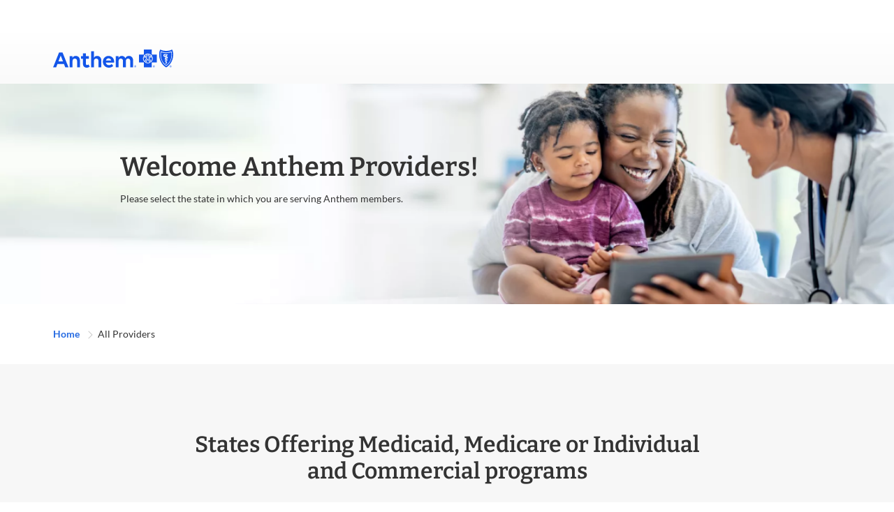

--- FILE ---
content_type: text/html;charset=utf-8
request_url: https://www.anthem.com/provider
body_size: 44898
content:
<!DOCTYPE html>
<html lang="en-US">
    <head>
    <meta charset="UTF-8"/>
    <title>Providers | Anthem</title>
    <meta name="keywords" content="Provider"/>
    <meta name="template" content="home-page-template"/>
    <meta name="viewport" content="width=device-width, initial-scale=1"/>
    

    



    
        

       <script defer="defer" type="text/javascript" src="https://rum.hlx.page/.rum/@adobe/helix-rum-js@%5E2/dist/rum-standalone.js" data-routing="env=prod,tier=publish,ams=Anthem Inc" integrity="" crossorigin="anonymous" data-enhancer-version="" data-enhancer-hash=""></script>
<link rel="canonical" href="https://www.anthem.com/provider"/>
        <meta property="og:title" content="Providers | Anthem"/>
        <meta name="twitter:title" content="Providers | Anthem"/>
        <meta name="description" content="Please select the state in which you are serving Anthem members based on the type of program they are enrolled in."/>
        <meta property="og:description" content="Please select the state in which you are serving Anthem members based on the type of program they are enrolled in."/>
        <meta name="twitter:description" content="Please select the state in which you are serving Anthem members based on the type of program they are enrolled in."/>
        <meta name="twitter:card" content="summary"/>
        <meta name="twitter:site" content="@AnthemBCBS"/>
        <meta name="twitter:image" content="no image"/>
        <meta property="og:image" content="no image"/>
        <meta property="og:url" content="https://www.anthem.com/provider"/>
        <meta property="og:site_name" content="Anthem"/>
        <meta property="og:type" content="website"/>


    
    <meta name="format-detection" content="telephone=no"/>





<meta name="eDescription" content="Please select the state in which you are serving Anthem members based on the type of program they are enrolled in."/>
<meta name="eTitle" content="5.0 Provider"/>
<meta name="eShortTitle"/>
<meta name="eSubtitle"/>
<meta name="ePublishedDate" content="1759434942"/>
<meta name="eImage"/>
<meta name="eSecondaryImage"/>
<meta name="eLanguage" content="en"/>

<meta name="eState" content="all"/>
<meta name="eLob" content="all"/>
<meta name="eBrand" content="ABCBS"/>
<meta name="eBizDivision"/>
<meta name="eSearchSegment"/>


<meta name="eTopic" content="Provider"/>











<link rel="preload" href="/etc.clientlibs/anthem/fe-clientlibs/anthem.com/resources/fonts/Lato/lato-v14-latin-regular.woff2" as="font" type="font/woff2" crossorigin/>
<link rel="preload" href="/etc.clientlibs/anthem/fe-clientlibs/anthem.com/resources/fonts/Lato/lato-v14-latin-700.woff2" as="font" type="font/woff2" crossorigin/>
<link rel="preload" href="/etc.clientlibs/anthem/fe-clientlibs/anthem.com/resources/fonts/Bitter/bitter-v16-latin-ext-600.woff" as="font" type="font/woff" crossorigin/>
<link rel="preload" href="/etc.clientlibs/anthem/fe-clientlibs/anthem.com/resources/fonts/Bitter/bitter-v16-latin-ext-500.woff" as="font" type="font/woff" crossorigin/>

<style>
  .xf-content-height {
    min-height: 0px !important;
    margin: 0 0px !important;
  }
</style>




<!-- mp_snippet_ends -->

<!-- IE11 Polyfills-->
<style class="global-style-vars">
  :root {
         --font-sans-serif: 'Lato', sans-serif;
         --font-serif: 'Bitter', serif;
         --color-brand: #0079C2;
         --color-primary: #286CE2;
         --color-util-one: #D20A3C;
         --color-util-two: #53B1A3;
         --color-util-three: #2453A6;
         --color-util-four: #37475A;
         --color-dviz-one: #00D795;
         --color-dviz-two: #3BB273;
         --color-dviz-three: #108808;
         --color-dviz-four: #511284;
         --color-dviz-five: #CB0042;
         --color-dviz-six: #CB2A73;
         --color-dviz-seven: #FF4D61;
         --color-dviz-eight: #F2BC35;
         --color-gray-one: #333333;
         --color-gray-two: #666666;
         --color-gray-three: #949494;
         --color-gray-four: #CCCCCC;
         --color-gray-five: #F7F7F7;
         --color-black: #000000;
         --color-white: #FFFFFF;
         --color-btn-second-border: #F0F5FF;
         --fwcu: 8px;
         --default-font-size: calc(1.75*var(--fwcu));
         --box-shadow: 0 6px 12px 0 rgba(0, 0, 0, 0.08);
         --border-radius: var(--fwcu);
  }

  _:-ms-fullscreen, :root body { overflow-x: hidden; }
</style>

 <!-- Jquey and Common chunk ClientLibrary inclusion -->


    
<link rel="stylesheet" href="/etc.clientlibs/anthem/fe-clientlibs/anthem.initial.dependencies.min.449cd0ba5d4123789d954ecb5b818ecf.css" type="text/css">




<!-- Data layer name space definition -->
<script>
  var digitalData = window.digitalData || {};
  digitalData.page = digitalData.page || {};
  digitalData.component = digitalData.component || {};
  digitalData.event = digitalData.event || {};
</script>
    <script>
	function OneLink(hostname) {
		var queryParams = decodeURIComponent(encodeURIComponent(window.location.search));

		document.location.href = hostname + decodeURIComponent(encodeURIComponent(document.location.pathname))
			+ queryParams;

	}

	function SpanishAemRedirects(hostname) {
	    if(hostname){
	        var URLObj = new URL(decodeURIComponent(encodeURIComponent(location.href)));
	        var pathName = URLObj.pathname;
	        //splitting the pathname, to check if exact match of 'es' is present in pathNameArray[1] index.
	        //EX - 1)https://dev.aem.anthem.com/es
	        //     2)https://dev.aem.anthem.com/es/individual-and-family
	        var pathNameArray = pathName.split('/');
	        if(pathName){
	            if(pathNameArray[1] === 'es'){
	                pathName  = pathName.replaceAll("/es",'');
	            }
	            //this is to execute when there is no pathname in the URL
	            if(pathName === "/"){
                    document.location.href = hostname + decodeURIComponent(encodeURIComponent(URLObj.search));
	            }else{
                    document.location.href = hostname + pathName + decodeURIComponent(encodeURIComponent(URLObj.search));
                }
            }
        }
	}

</script>
    




    	  

    


        <script type="text/javascript" src="//assets.adobedtm.com/77d981f695af/213e67c8d9c1/launch-d983b96ad2d1.min.js"></script>


    	  
    




    
    
    
    <!-- Preload Css  -->
    

<link rel="preload" href="/etc.clientlibs/anthem/fe-clientlibs/anthem.com/clientlib-vendor.min.css" onload="this.onload=null;this.rel='stylesheet'" as="style">
<link rel="preload" href="/etc.clientlibs/anthem/fe-clientlibs/anthem.com.min.css" onload="this.onload=null;this.rel='stylesheet'" as="style">
<link rel="preload" href="/etc.clientlibs/acs-commons/clientlibs/vendor/fontawesome.min.css" onload="this.onload=null;this.rel='stylesheet'" as="style">
<link rel="preload" href="/etc/clientlibs/anthem/anthem-style-font/clientlibs.min.css" onload="this.onload=null;this.rel='stylesheet'" as="style">
<link rel="preload" href="/etc.clientlibs/anthem/fe-clientlibs/sharedV2-components.min.css" onload="this.onload=null;this.rel='stylesheet'" as="style">
<noscript><link rel="stylesheet" href="/etc.clientlibs/anthem/fe-clientlibs/anthem.com/clientlib-vendor.min.92f3b7b0df4ee3dd2cca49ad5323f3dd.css" type="text/css"></noscript>
<noscript><link rel="stylesheet" href="/etc.clientlibs/anthem/fe-clientlibs/anthem.com.min.813d3f8585370905f0105899b7608dd1.css" type="text/css"></noscript>
<noscript><link rel="stylesheet" href="/etc.clientlibs/acs-commons/clientlibs/vendor/fontawesome.min.332625294928b6ef75551c72c70a3608.css" type="text/css"></noscript>
<noscript><link rel="stylesheet" href="/etc/clientlibs/anthem/anthem-style-font/clientlibs.min.c091438294fba26ee7dbe1ebbbd48c24.css" type="text/css"></noscript>
<noscript><link rel="stylesheet" href="/etc.clientlibs/anthem/fe-clientlibs/sharedV2-components.min.7cf76c7b3459cd5d394a5c2b9fe411c1.css" type="text/css"></noscript>




    <!-- Regular Css Inclusion -->
    
    
<link rel="stylesheet" href="/etc.clientlibs/anthem/fe-clientlibs/anthem.com/clientlib-anthem-zip-com.min.924249c801d750fd538048180095cdd2.css" type="text/css">
<link rel="stylesheet" href="/etc.clientlibs/anthem/fe-clientlibs/apex/clientlib-ccpa-form.min.fe1d90afc1288e4b7fd93922b37e9b5a.css" type="text/css">




    <!-- Inlining css -->
    
    
        <style type="text/css">
            .hero-banner-com ::shadow .hero-image{background-image:none}.hero-banner-com .content-heading{margin-bottom:.75rem}.hero-banner-com .content__description{margin-bottom:2rem}@media only screen and (min-width:601px){.hero-banner-com .zip-widget-link .zip-cta-wrapper.full-width{max-width:18.75rem}}.hero-banner-com .zip-widget-link .zip-cta-wrapper.full-width .error-message{padding:0;top:46px}@media only screen and (max-width:600px){.hero-banner-com .zip-widget-link .zip-cta-wrapper.full-width .error-message{padding-top:1rem;top:0}}.hero-banner-com .zip-widget-link .fwc-alert{position:relative;top:20px}.hero-banner-com .hero-additional-text{margin-top:1rem}.hero-banner-com .hero-additional-text a,.hero-banner-com .hero-additional-text>p{font-size:.75rem}.hero-banner-com .cta_tel{margin-top:2rem}.hero-banner-com .hero-tel-info{display:none}.hero-banner-com .content-seperator{margin-top:2rem}.hero-banner-com .tel-content-container{width:100%}.hero-banner-com .tel-content .agent-details{align-items:center;display:flex}.hero-banner-com .tel-content .agent-details .tel-icon.top-icon{align-self:flex-start}.hero-banner-com .tel-content .agent-details .tel-icon.center-icon{align-self:center}.hero-banner-com .tel-content .agent-details .tel-icon.bottom-icon{align-self:flex-end}.hero-banner-com .tel-content .agent-details .tel-icon .fwc-icon-phone{display:block}.hero-banner-com .tel-content .agent-details .tel-icon .fwc-icon-phone:before{font-size:1.5rem}.hero-banner-com .tel-content .agent-details .agent-content{color:var(--color-black);font-family:var(--font-sans-serif);font-weight:400;line-height:1.375rem;margin-left:.5rem}.hero-banner-com .tel-content .agent-details .agent-content .agent-label{font-weight:700}.hero-banner-com .tel-content .agent-details .agent-content .agent-info{display:flex}.hero-banner-com .icon-n-text-com__image__container.top-icon{margin-right:16px}.hero-banner-com .enableTFN .hero-tel-info{display:block!important}@media only screen and (max-width:600px){.hero-banner-com .tel-content .agent-content,.hero-banner-com .tel-content .tel-content-container{width:100%}.hero-banner-com .tel-content .agent-content .agent-info{flex-direction:column}.hero-banner-com .text-center,.hero-banner-com .text-right{text-align:left!important}}@media only screen and (min-width:900px){.multi-shopper-dual-hero-com [slot=fwc-hero-content].content-container{width:34.5rem}}.multi-shopper-dual-hero-com .content-heading{margin-bottom:0!important}.multi-shopper-dual-hero-com .content-heading+.fwc-hero-sub{margin-bottom:1rem!important;margin-top:.5rem!important}@media only screen and (max-width:600px){.multi-shopper-dual-hero-com .content-heading+.fwc-hero-sub{margin-bottom:1.5rem!important;margin-top:1rem!important}.multi-shopper-dual-hero-com .tel-content .agent-details .agent-content{margin-left:0!important}}.fwc-hero-component{--gradient:rgba(var(--color-rgb-white),1) 0%,rgba(var(--color-rgb-white),0.8) 66%,rgba(var(--color-rgb-white),0) 100%;--gradient-dark:rgba(var(--color-rgb-black),1) 0%,rgba(var(--color-rgb-black),0.8) 66%,rgba(var(--color-rgb-black),0) 100%;background-color:var(--color-white);overflow:hidden;padding:calc(var(--fwcu)*12) 0;position:relative}.fwc-hero-component.no-animation .scale-in{animation:none;opacity:1}.fwc-hero-component.desktop-gradient-dark .desktop-gradient{background-image:linear-gradient(to right,var(--gradient-dark))}.fwc-hero-component.desktop-gradient-light .desktop-gradient{background-image:linear-gradient(to right,var(--gradient))}.fwc-hero-component.desktop-gradient-hide .desktop-gradient{display:none}.fwc-hero-component.align-content-right .fwc-row{justify-content:flex-end}.fwc-hero-component.align-content-left .fwc-row{justify-content:flex-start}.fwc-hero-component.align-content-right.indent .fwc-col-6{margin-right:8.3333%}.fwc-hero-component.align-content-left.indent .fwc-col-6{margin-left:8.3333%}.fwc-hero-component.desktop-gradient-right.desktop-gradient-light .desktop-gradient{background-image:linear-gradient(to left,var(--gradient))}.fwc-hero-component.desktop-gradient-left.desktop-gradient-light .desktop-gradient{background-image:linear-gradient(to right,var(--gradient))}.fwc-hero-component.desktop-gradient-right.desktop-gradient-dark .desktop-gradient{background-image:linear-gradient(to left,var(--gradient-dark))}.fwc-hero-component.desktop-gradient-left.desktop-gradient-dark .desktop-gradient{background-image:linear-gradient(to right,var(--gradient-dark))}.fwc-hero-component .content-heading{margin-bottom:calc(var(--fwcu)*1.5)}.fwc-hero-component picture{background-color:var(--color-white);display:flex;height:100%;width:100%}.fwc-hero-component img{background-color:transparent;height:auto;min-height:calc(var(--fwcu)*5.25);-o-object-fit:cover;object-fit:cover;opacity:1;width:100%}.fwc-hero-component .img-container{bottom:0;left:0;overflow:hidden;position:absolute;right:0;top:0}.fwc-hero-component .mobile-gradient{bottom:0;display:none;height:50%;position:absolute;width:100%}.fwc-hero-component .desktop-gradient{bottom:0;position:absolute;top:0;width:100%}.fwc-hero-component .scale-in{animation-duration:7s;animation-fill-mode:forwards;animation-name:scaleIn;animation-timing-function:ease-out;height:auto;width:100%}.fwc-hero-component .fwc-hero-content{position:relative;text-align:left;z-index:1}.fwc-hero-component .fwc-hero-content .fwc-hero-sub{margin-bottom:0}.fwc-hero-component .fwc-hero-content .cta_tel,.fwc-hero-component .fwc-hero-content .hero-button{margin-top:32px}.fwc-hero-component .fwc-hero-content .cta_tel a,.fwc-hero-component .fwc-hero-content .hero-button a{font-size:16px;font-style:normal;font-weight:700;line-height:22px}.fwc-hero-component .fwc-hero-content a{text-decoration:underline!important}.fwc-hero-component .fwc-hero-content .multi-shopper-zip-com-wrapper .tab-navigation a,.fwc-hero-component .fwc-hero-content a.fwc-btn,.fwc-hero-component .fwc-hero-content a.plan-button{text-decoration:none!important}@keyframes scaleIn{0%{opacity:0;transform:scale(1.75)}10%{opacity:1}to{opacity:1;transform:scale(1)}}@media screen and (max-width:900px){.fwc-hero-component .content-heading{font-size:30px;line-height:38px}.fwc-hero-component,.fwc-hero-component .fwc-container{padding:0}.fwc-hero-component .fwc-container{padding-bottom:24px}.fwc-hero-component .fwc-hero-content{margin-top:calc(var(--fwcu)*3)}.fwc-hero-component .img-container{position:relative}.fwc-hero-component .mobile-bottom-gradient{display:block}.fwc-hero-component .desktop-gradient,.fwc-hero-component.desktop-gradient-left.desktop-gradient-dark .desktop-gradient,.fwc-hero-component.desktop-gradient-left.desktop-gradient-light .desktop-gradient,.fwc-hero-component.desktop-gradient-right.desktop-gradient-dark .desktop-gradient,.fwc-hero-component.desktop-gradient-right.desktop-gradient-light .desktop-gradient{display:none}.fwc-hero-component.mobile-gradient-dark .mobile-gradient{background-image:linear-gradient(to bottom,rgba(var(--color-rgb-black),0),rgba(var(--color-rgb-black),1) 100%);display:block}.fwc-hero-component.mobile-gradient-dark .fwc-container{background-color:var(--color-black)}.fwc-hero-component.mobile-gradient-light .mobile-gradient{background-image:linear-gradient(to bottom,rgba(var(--color-rgb-white),0),rgba(var(--color-rgb-white),1) 100%);display:block}.fwc-hero-component.mobile-gradient-light .fwc-container{background-color:var(--color-white)}.fwc-hero-component.mobile-gradient-hide .mobile-gradient{display:none}.fwc-hero-component.align-content-right.indent .fwc-col-6{margin-right:0}.fwc-hero-component.align-content-left.indent .fwc-col-6{margin-left:0}}.hero.content-color-grey .fwc-hero-content .content-heading,.hero.content-color-grey .fwc-hero-content .fwc-hero-additional,.hero.content-color-grey .fwc-hero-content .fwc-hero-additional p,.hero.content-color-grey .fwc-hero-content .fwc-hero-sub,.hero.content-color-grey .fwc-hero-content .fwc-hero-sub p{color:var(--color-gray-one)}.hero.content-color-white .fwc-hero-content .content-heading,.hero.content-color-white .fwc-hero-content .fwc-hero-additional,.hero.content-color-white .fwc-hero-content .fwc-hero-additional p,.hero.content-color-white .fwc-hero-content .fwc-hero-sub,.hero.content-color-white .fwc-hero-content .fwc-hero-sub p{color:var(--color-white)}.hero.content-color-white .fwc-hero-content .content-heading a,.hero.content-color-white .fwc-hero-content .fwc-hero-additional a,.hero.content-color-white .fwc-hero-content .fwc-hero-additional p a,.hero.content-color-white .fwc-hero-content .fwc-hero-sub a,.hero.content-color-white .fwc-hero-content .fwc-hero-sub p a{color:inherit}.hero.content-color-white .fwc-hero-content .cta_tel a.fwc-btn,.hero.content-color-white .fwc-hero-content .hero-button a.fwc-btn{background:var(--color-white)!important;color:var(--color-primary)!important}.hero.content-color-white .fwc-hero-content .cta_tel a.fwc-btn:focus,.hero.content-color-white .fwc-hero-content .hero-button a.fwc-btn:focus{outline:none}.hero.content-color-white .fwc-hero-content .cta_tel a.fwc-btn:focus-visible,.hero.content-color-white .fwc-hero-content .cta_tel a.fwc-btn:hover,.hero.content-color-white .fwc-hero-content .hero-button a.fwc-btn:focus-visible,.hero.content-color-white .fwc-hero-content .hero-button a.fwc-btn:hover{color:var(--color-primary-hover);outline-color:2px solid var(--color-white)}.hero.content-color-white .fwc-hero-content .icon-text-block .icon-n-text-com__text a:hover{color:var(--color-white)}.hero.content-color-brand .fwc-hero-content .content-heading{color:var(--color-brand)}.hero.content-color-brand .fwc-hero-content .fwc-hero-sub,.hero.content-color-brand .fwc-hero-content .fwc-hero-sub p{color:var(--color-gray-one)}.ant-header-click-out{background:rgba(0,0,0,.3);bottom:0;display:none;height:100%;left:0;position:fixed;right:0;top:0;width:100%;z-index:10}.cancel-icon-container{display:none}@media screen and (max-width:900px){.cancel-icon-container{background:var(--color-gray-two);border-radius:.375rem;display:flex!important;height:1.875rem;margin-left:.5rem;margin-top:.5rem;width:1.875rem;z-index:10}.cancel-icon-container_cancel{color:var(--color-white);margin:auto}.cancel-icon-container:focus{outline:none}.cancel-icon-container:focus-visible{border:2px solid var(--color-white);outline:2px solid var(--color-black)}}.ant-header,.ant-header-wrapper{position:relative}.ant-header{background-color:var(--color-white);width:100%;z-index:10}@media screen and (max-width:900px){.ant-header .hidden-md{display:none!important}.ant-header .ant-header__row{max-width:100%}}@media screen and (min-width:901px){.ant-header{margin:auto;max-width:120rem}.ant-header .hidden-lg-header{display:none!important}}@media only screen and (min-width:901px){.ant-header{min-height:7.5rem}}.ant-header .a11y-close-btn{font-size:1rem;height:1px;left:-999px;overflow:hidden;padding:.5rem;position:absolute;top:auto;width:1px;z-index:-999}.ant-header .a11y-close-btn .fwc-inline-icon:before{color:inherit;padding:0}.ant-header .a11y-close-btn:active,.ant-header .a11y-close-btn:focus{background-color:transparent;height:auto;left:45%;left:auto;overflow:auto;right:1.25rem;top:1rem;width:auto;z-index:999}.ant-header.sticky{left:0;position:fixed;top:0;width:100%}@media screen and (min-width:901px){.ant-header.sticky{right:0}}.ant-header .logo-wrapper{align-items:center!important;display:flex;flex-shrink:0;line-height:normal}@media only screen and (max-width:600px){.ant-header .logo-wrapper{flex-shrink:unset}}.ant-header .logo-wrapper .logo-nav{display:inline-block;margin-right:.75rem;padding:0}.ant-header .logo-wrapper .logo-nav:last-of-type{margin-right:2rem}.ant-header .logo-wrapper .logo-nav:nth-child(2){border-left:.44px solid #949494;padding-left:.75rem}.ant-header .logo-wrapper .logo-nav:focus{outline:none}.ant-header .logo-wrapper .logo-nav:focus-visible{border:2px solid var(--color-white);border-radius:var(--fwcu);outline:2px solid var(--color-black)}.ant-header .logo-wrapper img.logo{height:3.75rem;min-width:9.375rem}@media only screen and (max-width:600px){.ant-header .logo-wrapper img.logo{height:2.6875rem;min-width:6.25rem}}.ant-header .logo-wrapper .logo-text{align-content:center;align-items:flex-start;border-left:1px solid #949494;color:#d91754;display:flex;flex-wrap:wrap;font-family:ElevanceSans!important;font-size:12px;font-weight:500;line-height:20px;padding:0 16px}.ant-header .logo-wrapper .two-line-logo-text{flex-direction:column}.ant-header.fixed-header{position:fixed;top:0;width:100%;z-index:9999}@media screen and (max-width:900px){.ant-header #anthemHeaderContent{-ms-overflow-style:none;background:var(--color-white);border-bottom-left-radius:.5rem;border-top-left-radius:.5rem;display:none;flex-flow:column;left:100%;max-height:100vh;max-width:88vw!important;overflow-x:hidden;overflow-y:scroll;overflow:-moz-hidden-scrollable;position:fixed;scrollbar-width:none;top:0;transition:all .1s linear;width:86vw;z-index:10}.ant-header #anthemHeaderContent::-webkit-scrollbar{background:transparent;display:none;width:0}.ant-header #anthemHeaderContent.show{display:flex;left:14vw;min-height:-webkit-fill-available}.ant-header #anthemHeaderContent.show.l2-open{left:12vw;overflow:hidden;width:88vw}.ant-header #anthemHeaderContent.show.l2-open .ant-header__main-nav__navbar-right.hidden-lg-header{left:12vw;width:88vw}.ant-header #anthemHeaderContent.login-open{left:0!important;max-width:100%!important;width:100%!important}.ant-header #anthemHeaderContent .header-tabs:first-child{order:2}.ant-header #anthemHeaderContent .header-tabs:nth-child(2){order:1}}.ant-header .mobile-state-identifier{border-radius:2px;box-shadow:none;font-family:ElevanceSans;font-size:16px;font-weight:500;gap:8px;line-height:22px;padding:8px 16px;text-align:center;width:100%}@media screen and (min-width:901px){.ant-header .mobile-state-identifier{display:none}}.ant-header__mobile-cta{align-items:center;box-shadow:0 4px 8px rgba(40,108,226,.15);display:flex;flex-flow:row;justify-content:space-between;padding:0 2rem!important}@media only screen and (min-width:601px)and (max-width:900px){.ant-header__mobile-cta{padding:0 .75rem!important}}.ant-header__mobile-cta__logo{display:flex;flex-flow:row;padding:1rem 0}@media only screen and (max-width:900px){.ant-header__mobile-cta__logo{padding:1.15625rem 0}.ant-header__mobile-cta__hamburger{align-items:center;display:flex}.ant-header__mobile-cta__hamburger .mobile-lang-selector{border:2px solid var(--color-btn-second-border);border-radius:1.25rem;margin-right:1rem;padding:.125rem 0}.ant-header__mobile-cta__hamburger .mobile-lang-selector a{color:var(--color-primary);font-family:var(--font-sans-serif);font-size:.875rem;font-weight:700;line-height:1.375rem;padding:.5rem .6875rem}}.ant-header__mobile-cta__hamburger .mobile-lang-selector a:active,.ant-header__mobile-cta__hamburger .mobile-lang-selector a:hover{color:var(--color-primary)!important}.ant-header__mobile-cta__hamburger-btn{background-color:#fff;border:none;border-radius:8px;height:2rem;margin:0;overflow:hidden;padding:0;width:2rem}.ant-header__mobile-cta__hamburger-btn img{aspect-ratio:1/1;height:2rem;width:2rem}.ant-header__mobile-cta__hamburger-btn:focus{outline:none}.ant-header__mobile-cta__hamburger-btn:focus-visible{outline:2px solid var(--color-black);outline-offset:4px}.ant-header a,.ant-header a:active,.ant-header a:hover{color:inherit;text-decoration:none!important}.ant-header .nav-main-row{flex-wrap:nowrap;height:100%;justify-content:space-between}@media screen and (min-width:901px){.ant-header .nav-menu-row{display:none;overflow:hidden}.ant-header .nav-menu-row[data-aria-expanded=true]{display:block!important}.ant-header .left-nav-wrapper{box-sizing:content-box;position:relative}.ant-header .left-nav-wrapper .navbar-active-state{border-top-left-radius:.5rem;border-top-right-radius:.5rem;bottom:-.3125rem;opacity:0;padding:12px 16px;pointer-events:none;position:absolute;top:-.3125rem;transition:all .2s ease-in;width:33%}.ant-header .left-nav-wrapper .navbar-active-state:after,.ant-header .left-nav-wrapper .navbar-active-state:before{bottom:0;content:none;content:"";height:.5rem;position:absolute;width:1rem}.ant-header .left-nav-wrapper .navbar-active-state:before{border-radius:0 0 .5rem 0;left:-1rem}.ant-header .left-nav-wrapper .navbar-active-state:after{border-radius:0 0 0 .5rem;right:-1rem}.ant-header .left-nav-wrapper .navbar-active-state.active{opacity:1}.ant-header__top-nav--open-1 .navbar-active-state{background:var(--color-primary);transform:translateX(0)}.ant-header__top-nav--open-1 .navbar-active-state:before{box-shadow:.5rem 0 0 0 var(--color-primary)}.ant-header__top-nav--open-1 .navbar-active-state:after{border-radius:0 0 0 .5rem;box-shadow:-.5rem 0 0 0 var(--color-primary);right:-1rem}.ant-header__top-nav--open-2 .navbar-active-state{background:var(--color-primary);transform:translateX(100%)}.ant-header__top-nav--open-2 .navbar-active-state:before{box-shadow:.5rem 0 0 0 var(--color-primary)}.ant-header__top-nav--open-2 .navbar-active-state:after{border-radius:0 0 0 .5rem;box-shadow:-.5rem 0 0 0 var(--color-primary);right:-1rem}.ant-header__top-nav--open-3 .navbar-active-state{background:var(--color-primary);transform:translateX(200%)}.ant-header__top-nav--open-3 .navbar-active-state:before{box-shadow:.5rem 0 0 0 var(--color-primary)}.ant-header__top-nav--open-3 .navbar-active-state:after{border-radius:0 0 0 .5rem;box-shadow:-.5rem 0 0 0 var(--color-primary);right:-1rem}}.ant-header__top-nav{color:var(--color-primary);height:3rem;position:relative;transition:all .2s ease-in;width:100%}@media screen and (max-width:900px){.ant-header__top-nav{height:100%}}.ant-header__top-nav .left-top-nav-container{padding-left:0}@media screen and (max-width:900px){.ant-header__top-nav .left-nav-wrapper{order:2}.ant-header__top-nav .right-nav-wrapper{order:1;width:100%}}.ant-header__top-nav .right-nav-wrapper{display:inherit;justify-content:flex-end}.ant-header__top-nav .right-nav-wrapper .navbar-right li:last-child a,.ant-header__top-nav .right-nav-wrapper .navbar-right li:last-child div{padding-right:0}.ant-header__top-nav .left-nav-wrapper{display:table}@media screen and (min-width:901px){.ant-header__top-nav{background:var(--color-primary);color:var(--color-white)}.ant-header__top-nav[data-active-item] .ant-header__top-nav-overlay{height:100%;position:absolute;top:0;width:100%}}.ant-header__top-nav--open-1{color:var(--color-primary)}@media screen and (min-width:901px){.ant-header__top-nav--open-1{background:var(--top-nav-highlighted-bg-color);color:var(--color-white)}}.ant-header__top-nav--open-2{color:var(--color-primary)}@media screen and (min-width:901px){.ant-header__top-nav--open-2{background:var(--top-nav-highlighted-bg-color);color:var(--color-white)}}.ant-header__top-nav--open-3{color:var(--color-primary)}@media screen and (min-width:901px){.ant-header__top-nav--open-3{background:var(--top-nav-highlighted-bg-color);color:var(--color-white)}}.ant-header__top-nav__navbar-left{display:flex;flex-direction:row;flex-grow:1;flex-wrap:nowrap}@media screen and (max-width:900px){.ant-header__top-nav__navbar-left{margin:0 auto;width:100%}}.ant-header__top-nav__navbar-left__nav-link{display:list-item}@media screen and (max-width:900px){.ant-header__top-nav__navbar-left__nav-link{width:100%}}.ant-header__top-nav__navbar-left__nav-link .top-nav{border-top-left-radius:.5rem;border-top-right-radius:.5rem;display:inline-block;font-size:.875rem;line-height:1.375rem;padding:.75rem 1rem;position:relative;transition:all .1s ease-in}@media screen and (min-width:901px){.ant-header__top-nav__navbar-left__nav-link .top-nav[aria-expanded~=true] .fwc-inline-icon:before{transform:rotate(180deg)}}@media screen and (max-width:900px){.ant-header__top-nav__navbar-left__nav-link .top-nav{color:var(--color-gray-two);font-size:.75rem;line-height:.625rem;padding:8px 32px}}.ant-header__top-nav__navbar-left__nav-link .top-nav:active,.ant-header__top-nav__navbar-left__nav-link .top-nav:hover{color:var(--color-primary)}@media screen and (min-width:901px){.ant-header__top-nav__navbar-left__nav-link .top-nav:active,.ant-header__top-nav__navbar-left__nav-link .top-nav:hover{color:var(--color-white)}}.ant-header__top-nav__navbar-left__nav-link .top-nav:focus{outline:none}.ant-header__top-nav__navbar-left__nav-link .top-nav:focus-visible{border:2px solid var(--color-white);border-radius:var(--fwcu);outline:2px solid var(--color-black);outline-offset:0}.ant-header__top-nav__navbar-left__nav-link .top-nav .fwc-inline-icon{margin-left:.25rem;pointer-events:none;position:relative;top:-.125rem}.ant-header__top-nav__navbar-left__nav-link .top-nav .fwc-inline-icon:before{color:var(--color-white);font-size:.375rem;padding-right:0;pointer-events:none;transition:all .2s linear}@media screen and (min-width:901px){.ant-header__top-nav__navbar-left__nav-link .top-nav.color-grey{color:var(--top-nav-highlighted-color)!important}.ant-header__top-nav__navbar-left__nav-link .top-nav.color-grey .fwc-inline-icon:before{color:var(--top-nav-highlighted-color)}}.ant-header__top-nav__navbar-right{align-items:center;color:var(--color-white);display:flex;flex-direction:row;font-family:var(--font-sans-serif);font-size:.875rem;font-weight:700;padding-right:16px}@media screen and (max-width:900px){.ant-header__top-nav__navbar-right{border-bottom:1px solid rgba(0,0,0,.1);color:var(--color-primary);margin-bottom:32px!important;padding:16px!important;width:100%}}.ant-header__top-nav__navbar-right__item.search-wrapper .fwc-btn-secondary{background-color:var(--color-gray-five);border:none;text-align:center;width:100%}.ant-header__top-nav__navbar-right__item.search-wrapper .fwc-btn .fwc-inline-icon:before,.ant-header__top-nav__navbar-right__item.search-wrapper .fwc-form .fwc-inline-icon:before{color:inherit;font-size:1rem;padding-right:0}.ant-header__top-nav__navbar-right__item.search-wrapper .fwc-form{align-items:center;border-radius:1rem;display:flex;flex-flow:row;transition:all .2s ease}@media screen and (min-width:901px){.ant-header__top-nav__navbar-right__item.search-wrapper .fwc-form.active,.ant-header__top-nav__navbar-right__item.search-wrapper .fwc-form.show{background-color:var(--color-white);border:2px solid var(--color-black);outline:2px solid var(--color-white)}}.ant-header__top-nav__navbar-right__item.search-wrapper .fwc-form.active .fwc-icon-search,.ant-header__top-nav__navbar-right__item.search-wrapper .fwc-form.active input,.ant-header__top-nav__navbar-right__item.search-wrapper .fwc-form.show .fwc-icon-search,.ant-header__top-nav__navbar-right__item.search-wrapper .fwc-form.show input{caret-color:var(--color-primary-hover);color:var(--color-primary-hover)}.ant-header__top-nav__navbar-right__item.search-wrapper .fwc-form .input-wrapper{align-items:center;display:flex;flex-flow:row;position:relative}.ant-header__top-nav__navbar-right__item.search-wrapper .fwc-form .input-wrapper .search-box{position:relative}.ant-header__top-nav__navbar-right__item.search-wrapper .fwc-form .input-wrapper .search-box.color-grey{color:var(--top-nav-highlighted-color)!important}.ant-header__top-nav__navbar-right__item.search-wrapper .fwc-form .input-wrapper .search-box.color-grey input::-moz-placeholder{color:var(--top-nav-highlighted-color)!important}.ant-header__top-nav__navbar-right__item.search-wrapper .fwc-form .input-wrapper .search-box.color-grey input::placeholder{color:var(--top-nav-highlighted-color)!important}.ant-header__top-nav__navbar-right__item.search-wrapper .fwc-form .input-wrapper .search-box.color-grey .fwc-input{color:var(--top-nav-highlighted-color)!important}.ant-header__top-nav__navbar-right__item.search-wrapper .fwc-form .input-wrapper .search-box .fwc-inline-icon{left:16px;position:absolute;top:.8125rem}@media screen and (min-width:901px){.ant-header__top-nav__navbar-right__item.search-wrapper .fwc-form .input-wrapper .search-box .fwc-inline-icon{left:0;top:4px}}.ant-header__top-nav__navbar-right__item.search-wrapper .fwc-form .input-wrapper .search-box .fwc-inline-icon:before{padding-right:0}.ant-header__top-nav__navbar-right__item.search-wrapper .fwc-form .input-wrapper .search-box .fwc-input{background:transparent;border:none;color:var(--color-white);line-height:1.375rem;padding-left:24px;transition:all .2s ease;width:5rem}.ant-header__top-nav__navbar-right__item.search-wrapper .fwc-form .input-wrapper .search-box .fwc-input:active,.ant-header__top-nav__navbar-right__item.search-wrapper .fwc-form .input-wrapper .search-box .fwc-input:focus{outline:transparent;width:11.25rem}.ant-header__top-nav__navbar-right__item.search-wrapper .fwc-form .input-wrapper .search-box .fwc-input::-moz-placeholder{color:inherit;font-family:var(--font-sans-serif);font-size:.875rem;font-weight:700}.ant-header__top-nav__navbar-right__item.search-wrapper .fwc-form .input-wrapper .search-box .fwc-input::placeholder{color:inherit;font-family:var(--font-sans-serif);font-size:.875rem;font-weight:700}.ant-header__top-nav__navbar-right__item.search-wrapper .fwc-form .input-wrapper .cancel-btn-wrapper{flex-shrink:1;padding-left:16px}.ant-header__top-nav__navbar-right__item.search-wrapper .fwc-form .input-wrapper .cancel-btn-wrapper .fwc-btn{background:var(--color-white);border:none;color:var(--color-primary)}.ant-header__top-nav__navbar-right__item.search-wrapper .fwc-form .input-wrapper .autocomplete-info,.ant-header__top-nav__navbar-right__item.search-wrapper .fwc-form .input-wrapper .autocomplete-results{background:var(--color-white);border:.0625rem solid rgba(0,0,0,.08);border-radius:1rem;box-shadow:0 1rem 2rem 0 rgba(0,0,0,.1);color:var(--color-black);left:0;margin-top:1rem;max-height:14.875rem;overflow-y:auto;position:absolute;top:20px;width:260px}.ant-header__top-nav__navbar-right__item.search-wrapper .fwc-form .input-wrapper .autocomplete-info.hidden,.ant-header__top-nav__navbar-right__item.search-wrapper .fwc-form .input-wrapper .autocomplete-results.hidden{display:none}.ant-header__top-nav__navbar-right__item.search-wrapper .fwc-form .input-wrapper .autocomplete-info .autocomplete-result,.ant-header__top-nav__navbar-right__item.search-wrapper .fwc-form .input-wrapper .autocomplete-results .autocomplete-result{cursor:pointer;font-size:1rem;font-weight:400;line-height:1.5rem;padding:.5rem .5rem .5rem 1.5rem}.ant-header__top-nav__navbar-right__item.search-wrapper .fwc-form .input-wrapper .autocomplete-info .autocomplete-result:hover,.ant-header__top-nav__navbar-right__item.search-wrapper .fwc-form .input-wrapper .autocomplete-info .autocomplete-result:hover .matched,.ant-header__top-nav__navbar-right__item.search-wrapper .fwc-form .input-wrapper .autocomplete-results .autocomplete-result:hover,.ant-header__top-nav__navbar-right__item.search-wrapper .fwc-form .input-wrapper .autocomplete-results .autocomplete-result:hover .matched{color:var(--color-primary)}.ant-header__top-nav__navbar-right__item.search-wrapper .fwc-form .input-wrapper .autocomplete-info .autocomplete-result.selected,.ant-header__top-nav__navbar-right__item.search-wrapper .fwc-form .input-wrapper .autocomplete-results .autocomplete-result.selected{background-color:var(--color-gray-five);color:var(--color-primary)}.ant-header__top-nav__navbar-right__item.search-wrapper .fwc-form .input-wrapper .autocomplete-info .autocomplete-result.selected .matched,.ant-header__top-nav__navbar-right__item.search-wrapper .fwc-form .input-wrapper .autocomplete-results .autocomplete-result.selected .matched{color:var(--color-primary)}.ant-header__top-nav__navbar-right__item.search-wrapper .fwc-form .input-wrapper .autocomplete-info .autocomplete-result .matched,.ant-header__top-nav__navbar-right__item.search-wrapper .fwc-form .input-wrapper .autocomplete-results .autocomplete-result .matched{color:var(--color-black);font-weight:700}.ant-header__top-nav__navbar-right__item.search-wrapper .fwc-form .input-wrapper .autocomplete-info{font-size:16px;font-weight:400;left:0;min-height:40px;padding:8px 16px;top:20px;width:260px}.ant-header__top-nav__navbar-right__item.lang-selector.color-grey{color:var(--top-nav-highlighted-color)!important}.ant-header__top-nav__navbar-right__item.lang-selector.color-grey .fwc-btn-primary{color:var(--top-nav-highlighted-color)}@media screen and (max-width:900px){.ant-header__top-nav__navbar-right__item.lang-selector{flex-grow:1;padding:0}}.ant-header__top-nav__navbar-right__item.lang-selector .fwc-link-accessibility{border-radius:var(--fwcu);padding:12px 16px}.ant-header__top-nav__navbar-right__item.lang-selector .fwc-link-accessibility:focus{outline:none}.ant-header__top-nav__navbar-right__item.lang-selector .fwc-link-accessibility:focus-visible{border:2px solid var(--color-white);outline:2px solid var(--color-black);outline-offset:0}.ant-header__top-nav__navbar-right__item.lang-selector .font-sizer{margin-left:2px;padding:10px 14px}.ant-header__top-nav__navbar-right__item.lang-selector .fwc-btn-primary{padding:12px 16px}.ant-header__top-nav__navbar-right__item.lang-selector .fwc-btn-primary:active,.ant-header__top-nav__navbar-right__item.lang-selector .fwc-btn-primary:hover{color:var(--color-white)}.ant-header__top-nav__navbar-right__item.lang-selector .fwc-btn-primary:focus{outline:none}.ant-header__top-nav__navbar-right__item.lang-selector .fwc-btn-primary:focus-visible{border:2px solid var(--color-white);outline:2px solid var(--color-black);outline-offset:0}@media screen and (max-width:900px){.ant-header__top-nav__navbar-right__item.lang-selector .fwc-btn-primary{color:var(--color-white);display:inline-block;text-align:center;width:100%}}@media screen and (min-width:901px){.ant-header__top-nav__navbar-right__item.lang-selector .fwc-btn-primary{background-image:none;box-shadow:none;font-size:.875rem;font-weight:700;line-height:1.375rem}.ant-header .nav-wrapper-top{background:var(--color-primary);height:3rem;position:absolute;transition:all .2s ease;width:100%;z-index:10000}.ant-header .nav-wrapper-top .dropdown-menu{background-color:transparent!important}.ant-header .nav-wrapper-top .nav-wrapper-top-section{bottom:0;left:0;position:absolute;right:0;top:0;transition:all .5s ease}.ant-header .nav-wrapper-top .dropdown-menu .menu-wrapper .menu-col__options li:last-child{margin-bottom:2.5rem}.ant-header .nav-wrapper-main{background:linear-gradient(-180deg,hsla(0,0%,100%,.6),hsla(0,0%,97%,.6));height:4.5rem;position:absolute;top:3rem;width:100%}}.ant-header .nav-wrapper-main .ant-header__main-nav{height:100%}.ant-header #topNavDrawer .dd-menu-1{background:var(--color-white);color:var(--color-primary)}@media screen and (min-width:901px){.ant-header #topNavDrawer .dd-menu-1{color:var(--color-white)}}.ant-header #topNavDrawer .dd-menu-2{background:var(--color-white);color:var(--color-primary)}@media screen and (min-width:901px){.ant-header #topNavDrawer .dd-menu-2{color:var(--color-white)}}.ant-header #topNavDrawer .dd-menu-3{background:var(--color-white);color:var(--color-primary)}@media screen and (min-width:901px){.ant-header #topNavDrawer .dd-menu-3{color:var(--color-white)}}.ant-header__main-nav .mobile-lang-selector{padding:1.5rem 1rem 0}.ant-header__main-nav .mobile-lang-selector a{color:var(--color-primary);display:inline-block;font-family:var(--font-sans-serif);font-size:.9375rem;font-weight:600;line-height:.75rem}.ant-header__main-nav .mobile-lang-selector a:focus{outline:none}.ant-header__main-nav .mobile-lang-selector a:focus-visible{border:2px solid var(--color-white);outline:2px solid var(--color-black)}.ant-header__main-nav .mobile-lang-selector.hide-find-care-button{margin-bottom:1rem}@media screen and (max-width:900px){.ant-header__main-nav .fwc-row.nav-main-row{align-items:flex-start;flex-flow:column;max-width:100%;padding-top:5rem}.ant-header__main-nav .fwc-row.nav-main-row .left-main-nav-container{order:2}}.ant-header__main-nav .fwc-row.nav-main-row .left-main-nav-container .left-nav-wrapper{align-items:center;display:flex;flex-direction:row}@media screen and (max-width:900px){.ant-header__main-nav .fwc-row.nav-main-row .left-main-nav-container .left-nav-wrapper{margin-bottom:1rem;margin-top:1rem}.ant-header__main-nav .fwc-row.nav-main-row.hide-login-button-container{padding-top:0}}@media screen and (min-width:901px){.ant-header__main-nav .right-nav-wrapper.fwc-col-3{max-width:33.33%!important;width:auto!important}}.ant-header__main-nav .right-nav-wrapper .find-care .nav-link{border:none}@media screen and (max-width:900px){.ant-header__main-nav .right-nav-wrapper{order:1;width:100%}.ant-header__main-nav .right-nav-wrapper .nav-link{border:none;display:inline-block;font-size:.9375rem;font-weight:600;line-height:.75rem;margin-bottom:1rem}.ant-header__main-nav .right-nav-wrapper .nav-link:focus{outline:none}.ant-header__main-nav .right-nav-wrapper .nav-link:focus-visible{border:2px solid var(--color-white);border-radius:0;margin-left:16px;outline:2px solid var(--color-black);padding:0}.ant-header__main-nav .right-nav-wrapper .navbar-findcare{justify-content:unset;padding:1.875rem 0 0}.ant-header__main-nav .right-nav-wrapper .navbar-findcare.navbar-findcare-en{padding:.5rem 0 0}.ant-header__main-nav .right-nav-wrapper .find-care-en-padding{padding-top:1.875rem!important}}.ant-header__main-nav .right-nav-wrapper .hide-login-button{display:none}.ant-header__main-nav__navbar-left{display:flex;flex-flow:row}@media screen and (max-width:900px){.ant-header__main-nav__navbar-left{flex-flow:column}}.ant-header__main-nav__navbar-left__nav-link{padding:8px 0;position:relative}@media only screen and (min-width:901px){.ant-header__main-nav__navbar-left__nav-link.dropdown:before{background:var(--color-white);box-shadow:0 0 25px 0 rgba(0,0,0,.4);content:"";display:none;height:1.5rem;left:50%;position:absolute;top:105%;transform:translateX(-50%) translateY(-50%) rotate(45deg);width:1.5rem}.ant-header__main-nav__navbar-left__nav-link.dropdown.open:before{display:block}}.ant-header__main-nav__navbar-left__nav-link .top-nav{color:var(--color-primary);display:inline-block;font-family:var(--font-sans-serif);font-size:.875rem;font-weight:700;padding:0 16px;position:relative}@media only screen and (min-width:901px){.ant-header__main-nav__navbar-left__nav-link .top-nav[aria-expanded~=true] .fwc-inline-icon:before{transform:rotate(180deg)}.ant-header__main-nav__navbar-left__nav-link .top-nav.dropdown-toggle:hover:before{animation-duration:.2s;animation-fill-mode:both;animation-name:bounceIn;animation-timing-function:cubic-bezier(.68,-.55,.265,1.55);background-color:rgba(40,108,226,.1);border-radius:.5rem;content:"";display:block;height:50%;left:0;position:absolute;top:25%;width:100%}}@media screen and (max-width:900px){.ant-header__main-nav__navbar-left__nav-link .top-nav{font-size:.9375rem;font-weight:600;line-height:.75rem}.ant-header__main-nav__navbar-left__nav-link .top-nav .fwc-inline-icon:before{margin-left:.5rem}}.ant-header__main-nav__navbar-left__nav-link .top-nav .fwc-inline-icon{pointer-events:none;vertical-align:middle}.ant-header__main-nav__navbar-left__nav-link .top-nav .fwc-inline-icon:before{padding-left:0!important;transform:rotate(-90deg);transition:all .2s linear}@media screen and (min-width:901px){.ant-header__main-nav__navbar-left__nav-link .top-nav .fwc-inline-icon:before{transform:rotate(0)}.ant-header__main-nav__navbar-left__nav-link .top-nav{color:var(--color-gray-one);line-height:1.375rem;padding:16px}.ant-header__main-nav__navbar-left__nav-link .top-nav:active,.ant-header__main-nav__navbar-left__nav-link .top-nav:focus,.ant-header__main-nav__navbar-left__nav-link .top-nav:hover,.ant-header__main-nav__navbar-left__nav-link .top-nav:visited{color:var(--color-gray-one)}}.ant-header__main-nav__navbar-left__nav-link .top-nav .fwc-inline-icon:before{font-size:.375rem;padding-right:0}@media only screen and (min-width:901px){.ant-header__main-nav__navbar-left__nav-link .top-nav .fwc-inline-icon:before{color:var(--color-gray-one)}}.ant-header__main-nav__navbar-left__nav-link .top-nav:focus{outline:none}.ant-header__main-nav__navbar-left__nav-link .top-nav:focus-visible{border:2px solid var(--color-white);border-radius:var(--fwcu);outline:2px solid var(--color-black);outline-offset:0}@media screen and (max-width:900px){.ant-header__main-nav__navbar-left__nav-link .top-nav:focus-visible{border-radius:0}}.ant-header__main-nav__navbar-right{align-items:center;display:flex;flex-flow:row;justify-content:flex-end}.ant-header__main-nav__navbar-right .login-cta a{line-height:1.125rem}@media only screen and (min-width:601px){.ant-header__main-nav__navbar-right .login-cta a{font-size:1rem;font-weight:700;line-height:1.25rem;margin-left:1.5rem}}.ant-header__main-nav__navbar-right .login-options{font-size:1rem;font-weight:700;line-height:1.375rem;margin-left:1rem}.ant-header__main-nav__navbar-right .login-options img{height:8px;margin-left:.75rem;vertical-align:middle;width:8px}.ant-header__main-nav__navbar-right .login-options .fwc-inline-icon{pointer-events:none;vertical-align:middle}.ant-header__main-nav__navbar-right .login-options .fwc-inline-icon:before{font-size:.375rem;line-height:6px;margin-left:.75rem;padding-right:0;transition:all .2s linear}.ant-header__main-nav__navbar-right .login-options a{border-color:#f0f5ff;color:var(--color-primary);line-height:22px;padding:9px 24px}.ant-header__main-nav__navbar-right .login-options .login-opt-md[aria-expanded~=true] .fwc-inline-icon:before{transform:rotate(180deg)}.ant-header__main-nav__navbar-right .nav-link{color:var(--color-primary);font-size:1rem;font-weight:700;line-height:1.125rem}@media screen and (max-width:600px){.ant-header__main-nav__navbar-right .nav-link{height:auto;padding:.5rem 1rem}}@media screen and (min-width:901px){.ant-header__main-nav__navbar-right .nav-link{background:linear-gradient(-180deg,#2c915b,#187d47);color:var(--color-white)}.ant-header__main-nav__navbar-right .nav-link:hover{background:linear-gradient(-180deg,#267d4f,#14683b);border-color:var(--color-white);color:var(--color-white)}}.ant-header__main-nav__navbar-right.hidden-lg-header{border-bottom:.125rem solid rgba(0,0,0,.08);padding:1.5rem 1.75rem!important;transition:all .1s linear}@media only screen and (max-width:900px){.ant-header__main-nav__navbar-right.hidden-lg-header{background-color:var(--color-white);border-top-left-radius:.5rem;left:14vw;position:fixed;top:0;width:86vw;z-index:1}}.ant-header__main-nav__navbar-right__item.search-wrapper{flex-grow:1}@media only screen and (max-width:900px){.ant-header__main-nav__navbar-right__item.search-wrapper button{border:none}}.ant-header__main-nav__navbar-right__item.search-wrapper .fwc-btn-secondary{border-width:1px;text-align:right;width:100%}.ant-header__main-nav__navbar-right__item.search-wrapper .fwc-btn-secondary.search-btn{border:none;padding-bottom:.25rem;padding-right:1rem;padding-top:.25rem}.ant-header__main-nav__navbar-right__item.search-wrapper .fwc-btn-secondary.search-btn:focus,.ant-header__main-nav__navbar-right__item.search-wrapper .fwc-btn-secondary.search-btn:focus .fwc-icon-search{outline:0}.ant-header__main-nav__navbar-right__item.search-wrapper .fwc-btn-secondary.search-btn:focus-visible{outline:none}.ant-header__main-nav__navbar-right__item.search-wrapper .fwc-btn-secondary.search-btn:focus-visible .fwc-icon-search{border:2px solid var(--color-white);border-radius:var(--fwcu);outline:2px solid var(--color-black);outline-offset:2px}.ant-header__main-nav__navbar-right__item.search-wrapper .fwc-btn .fwc-inline-icon:before,.ant-header__main-nav__navbar-right__item.search-wrapper .fwc-form .fwc-inline-icon:before{color:inherit;font-size:2rem;padding-right:0}.ant-header__main-nav__navbar-right__item.search-wrapper .fwc-form{align-items:center;border-radius:1rem;display:flex;flex-flow:row;padding:4px 16px;transition:all .2s ease}@media screen and (max-width:900px){.ant-header__main-nav__navbar-right__item.search-wrapper .fwc-form{align-items:flex-start;background:var(--color-white);border-bottom-left-radius:0;border-bottom-right-radius:0;display:none;left:100%;padding:0;position:absolute;top:0;width:100%}.ant-header__main-nav__navbar-right__item.search-wrapper .fwc-form .mobile-screen{background:hsla(0,0%,100%,.7);border-top:1px solid rgba(0,0,0,.07);height:100vh;left:0;position:absolute;top:100%;width:100%;z-index:10001}.ant-header__main-nav__navbar-right__item.search-wrapper .fwc-form .mobile-screen .autocomplete-results-mobile{background:var(--color-white);border:.0625rem solid rgba(0,0,0,.08);border-radius:.5rem;box-shadow:0 1rem 2rem 0 rgba(0,0,0,.1);color:var(--color-gray-one);height:14.375rem;margin:-1.25rem 0 0 2rem;overflow:auto;width:17.5rem}.ant-header__main-nav__navbar-right__item.search-wrapper .fwc-form .mobile-screen .autocomplete-results-mobile.hidden{display:none}.ant-header__main-nav__navbar-right__item.search-wrapper .fwc-form .mobile-screen .autocomplete-results-mobile .autocomplete-result{display:flex;font-size:.875rem;justify-content:space-between;line-height:1.375rem;padding:.75rem}.ant-header__main-nav__navbar-right__item.search-wrapper .fwc-form .mobile-screen .autocomplete-results-mobile .autocomplete-result:hover,.ant-header__main-nav__navbar-right__item.search-wrapper .fwc-form .mobile-screen .autocomplete-results-mobile .autocomplete-result:hover .matched{color:var(--color-primary)}.ant-header__main-nav__navbar-right__item.search-wrapper .fwc-form .mobile-screen .autocomplete-results-mobile .autocomplete-result.selected{background-color:var(--color-gray-five);color:var(--color-primary)}.ant-header__main-nav__navbar-right__item.search-wrapper .fwc-form .mobile-screen .autocomplete-results-mobile .autocomplete-result.selected .matched{color:var(--color-primary)}.ant-header__main-nav__navbar-right__item.search-wrapper .fwc-form .mobile-screen .autocomplete-results-mobile .autocomplete-result .fwc-inline-icon{color:var(--color-primary);height:1.5rem;padding-top:.125rem;transform:rotate(-130deg)}.ant-header__main-nav__navbar-right__item.search-wrapper .fwc-form .mobile-screen .autocomplete-results-mobile .autocomplete-result .matched{color:--color-black;font-weight:700}.ant-header__main-nav__navbar-right__item.search-wrapper .fwc-form.show{display:block;left:0}}@media screen and (max-width:900px){.ant-header__main-nav__navbar-right__item.search-wrapper .fwc-form.show .search-box:focus-within{border:2px solid var(--color-black);outline:2px solid var(--color-white)}}.ant-header__main-nav__navbar-right__item.search-wrapper .fwc-form .input-wrapper{align-items:center;background:linear-gradient(90deg,#118ad7,#286ce2);display:flex;flex-flow:row;height:5rem}.ant-header__main-nav__navbar-right__item.search-wrapper .fwc-form .input-wrapper.wellpoint-input-wrapper{background:var(--color-primary)}.ant-header__main-nav__navbar-right__item.search-wrapper .fwc-form .input-wrapper .search-box{position:relative}@media screen and (max-width:900px){.ant-header__main-nav__navbar-right__item.search-wrapper .fwc-form .input-wrapper .search-box{background:var(--color-white);border-radius:20px;color:var(--color-primary-hover);flex-grow:2;margin:1.25rem 0 1.25rem 2rem;padding:8px 16px}.ant-header__main-nav__navbar-right__item.search-wrapper .fwc-form .input-wrapper .search-box input{caret-color:var(--color-primary-hover);color:var(--color-primary-hover)}}.ant-header__main-nav__navbar-right__item.search-wrapper .fwc-form .input-wrapper .search-box .fwc-icon-search{color:var(--color-primary-hover)}.ant-header__main-nav__navbar-right__item.search-wrapper .fwc-form .input-wrapper .search-box .fwc-inline-icon{left:16px;position:absolute;top:.8125rem}@media screen and (min-width:901px){.ant-header__main-nav__navbar-right__item.search-wrapper .fwc-form .input-wrapper .search-box .fwc-inline-icon{left:0;top:.25rem}}.ant-header__main-nav__navbar-right__item.search-wrapper .fwc-form .input-wrapper .search-box .fwc-inline-icon:before{padding-right:0}.ant-header__main-nav__navbar-right__item.search-wrapper .fwc-form .input-wrapper .search-box .fwc-input{background:transparent;border:none;font-weight:400;line-height:1.375rem;padding-left:24px;transition:all .2s ease}@media screen and (max-width:900px){.ant-header__main-nav__navbar-right__item.search-wrapper .fwc-form .input-wrapper .search-box .fwc-input{color:var(--color-white);flex-grow:1;font-size:1rem;width:100%}}.ant-header__main-nav__navbar-right__item.search-wrapper .fwc-form .input-wrapper .search-box .fwc-input:active,.ant-header__main-nav__navbar-right__item.search-wrapper .fwc-form .input-wrapper .search-box .fwc-input:focus{outline:transparent}.ant-header__main-nav__navbar-right__item.search-wrapper .fwc-form .input-wrapper .search-box .fwc-input::-moz-placeholder{color:inherit;font-family:var(--font-sans-serif);font-size:.875rem;font-weight:700}.ant-header__main-nav__navbar-right__item.search-wrapper .fwc-form .input-wrapper .search-box .fwc-input::placeholder{color:inherit;font-family:var(--font-sans-serif);font-size:.875rem;font-weight:700}.ant-header__main-nav__navbar-right__item.search-wrapper .fwc-form .input-wrapper .cancel-btn-wrapper{color:var(--color-white);flex-shrink:1;font-size:1.5rem;margin-right:2rem;padding-left:8px}.ant-header__main-nav__navbar-right__item.search-wrapper .fwc-form .input-wrapper .cancel-btn-wrapper .fwc-btn{background:var(--color-white);border:none;color:var(--color-primary);font-size:.9375rem;font-weight:600;line-height:.75rem;padding:.5rem}.ant-header__main-nav__navbar-right__item.lang-selector{flex-grow:1;padding:0}.ant-header__main-nav__navbar-right__item.lang-selector .fwc-btn-primary{color:var(--color-white);font-size:1rem;text-align:center;width:100%}.ant-header__main-nav__navbar-right__item.lang-selector .fwc-btn-primary:active,.ant-header__main-nav__navbar-right__item.lang-selector .fwc-btn-primary:hover{color:var(--color-white)}.ant-header__main-nav__navbar-right .fwc-btn-primary{text-align:center}@media screen and (min-width:901px){.ant-header__main-nav__navbar-right .fwc-btn-primary{color:var(--color-white);font-weight:700;text-decoration:none}.ant-header__main-nav__navbar-right .fwc-btn-primary:active,.ant-header__main-nav__navbar-right .fwc-btn-primary:focus,.ant-header__main-nav__navbar-right .fwc-btn-primary:hover,.ant-header__main-nav__navbar-right .fwc-btn-primary:visited{color:var(--color-white);text-decoration:none}}.ant-header .dropdown-toggle:after{content:none}.ant-header .dropdown-menu{-ms-overflow-style:none;overflow:-moz-hidden-scrollable;scrollbar-width:none;width:100%}.ant-header .dropdown-menu::-webkit-scrollbar{background:transparent;display:none;width:0}.ant-header .dropdown-menu .menu-title{color:var(--color-gray-two);font-size:.8125rem;font-weight:600;line-height:.625rem;padding:8px 32px}@media screen and (max-width:900px){.ant-header .dropdown-menu .menu-title{font-weight:400}}.ant-header .dropdown-menu .menu-col-title__single-link{color:var(--color-primary)!important;font-size:.9375rem;font-weight:600;line-height:.75rem;padding:0 2rem}.ant-header .dropdown-menu .menu-col-title__single-link:focus{outline:none}.ant-header .dropdown-menu .menu-col-title__single-link:focus-visible{border:2px solid var(--color-white);outline:2px solid var(--color-black)}@media screen and (max-width:900px){.ant-header .dropdown-menu{margin-bottom:16px}}@media screen and (min-width:901px){.ant-header .dropdown-menu{border:none;display:none;float:none;list-style:none;margin-top:0;max-height:inherit;min-height:inherit;overflow:inherit;padding-top:0;position:absolute;top:auto;z-index:9999}.ant-header .dropdown-menu.disable-outline{outline:none}.ant-header .dropdown-menu .footer-link{background:var(--top-nav-overlay-value);bottom:0;position:absolute;width:100%}}.ant-header .dropdown-menu .menu-wrapper{align-items:stretch;display:flex;flex-flow:row}@media screen and (max-width:901px){.ant-header .dropdown-menu .menu-wrapper{background-color:var(--color-white);flex-flow:column;max-width:100%;width:100%}}.ant-header .dropdown-menu .menu-wrapper .menu-col{max-width:23.75rem;padding:1.75rem 2rem;position:relative}@media screen and (max-width:900px){.ant-header .dropdown-menu .menu-wrapper .menu-col{display:flex;flex-flow:column;padding:0 2rem;position:unset;width:100%}.ant-header .dropdown-menu .menu-wrapper .menu-col.slide-open{height:100vh}}.ant-header .dropdown-menu .menu-wrapper .menu-col:before{border-right:1px solid hsla(0,0%,100%,.1);content:" ";height:75%;position:absolute;right:0}.ant-header .dropdown-menu .menu-wrapper .menu-col .desc{font-size:.875rem;padding:0}@media screen and (min-width:901px){.ant-header .dropdown-menu .menu-wrapper .menu-col .desc{max-width:12.5rem}.ant-header .dropdown-menu .menu-wrapper .menu-col:first-child{padding-left:.75rem}.ant-header .dropdown-menu .menu-wrapper .menu-col:last-child{padding-right:0}}.ant-header .dropdown-menu .menu-wrapper .menu-col:last-child:before{display:none}.ant-header .dropdown-menu .menu-wrapper .menu-col__title{display:inline-block;margin-bottom:.75rem;margin-top:0}@media screen and (max-width:900px){.ant-header .dropdown-menu .menu-wrapper .menu-col__title{color:var(--color-primary);font-size:.9375rem;line-height:.75rem;margin:.625rem 0}}.ant-header .dropdown-menu .menu-wrapper .menu-col__title .fwc-inline-icon:before{color:var(--color-primary);font-size:.5rem;margin-left:.5rem;padding-right:0;transform:rotate(-90deg)}.ant-header .dropdown-menu .menu-wrapper .menu-col__title a,.ant-header .dropdown-menu .menu-wrapper .menu-col__title span{font-family:var(--font-serif);font-size:1.25rem;font-weight:500;line-height:1rem}@media screen and (min-width:901px){.ant-header .dropdown-menu .menu-wrapper .menu-col__title a,.ant-header .dropdown-menu .menu-wrapper .menu-col__title span{color:var(--color-gray-one)}}@media screen and (max-width:900px){.ant-header .dropdown-menu .menu-wrapper .menu-col__title a,.ant-header .dropdown-menu .menu-wrapper .menu-col__title span{font-family:var(--font-sans-serif);font-size:.875rem;font-weight:600;line-height:.75rem}.ant-header .dropdown-menu .menu-wrapper .menu-col__title a:focus,.ant-header .dropdown-menu .menu-wrapper .menu-col__title span:focus{outline:none}.ant-header .dropdown-menu .menu-wrapper .menu-col__title a:focus-visible,.ant-header .dropdown-menu .menu-wrapper .menu-col__title span:focus-visible{border:2px solid var(--color-white);outline:2px solid var(--color-black)}}@media screen and (max-width:900px){.ant-header .dropdown-menu .menu-wrapper .menu-col__options{background:var(--color-white);border-bottom-left-radius:.5rem;border-top-left-radius:.5rem;height:100vh;left:100%;margin-bottom:40px;position:fixed;top:0;transition:all .2s ease;width:80vw;z-index:10000}.ant-header .dropdown-menu .menu-wrapper .menu-col__options.slide{display:none}.ant-header .dropdown-menu .menu-wrapper .menu-col__options.slide.slide-in{display:block;left:20vw}}@media screen and (min-width:901px){.ant-header .dropdown-menu .menu-wrapper .menu-col__options .multi-link{display:none}}.ant-header .dropdown-menu .menu-wrapper .menu-col__options__link{font-family:var(--font-sans-serif);font-size:.9375rem;font-weight:600;line-height:1.125rem;padding:.625rem 0}@media screen and (min-width:901px){.ant-header .dropdown-menu .menu-wrapper .menu-col__options__link{color:var(--top-nav-menu-option);padding:.25rem 0}}.ant-header .dropdown-menu .menu-wrapper .menu-col__options__link a{font-size:.875rem;font-weight:700}.ant-header .dropdown-menu .menu-wrapper .menu-col__options__link a:focus{outline:none}.ant-header .dropdown-menu .menu-wrapper .menu-col__options__link a:focus-visible{border:2px solid var(--color-white);outline:2px solid var(--color-black)}.ant-header .dropdown-menu .menu-wrapper .menu-col__options__link .lock-icon{display:inline-block;max-height:.5rem;max-width:.5rem;padding-left:8px}.ant-header .dropdown-menu .menu-wrapper .menu-col__options__link .lock-icon svg{fill:var(--color-white)!important}@media screen and (max-width:900px){.ant-header .dropdown-menu .menu-wrapper .menu-col__options__link .lock-icon svg{fill:var(--color-primary)!important}.ant-header .dropdown-menu .menu-wrapper .menu-col__options__link{padding-left:32px;padding-right:32px}}.ant-header .dropdown-menu .menu-wrapper .menu-col a.menu-col__title{font-size:.875rem}.ant-header .dropdown-menu .menu-wrapper .menu-col a.menu-col__title span{border-bottom:1px dashed var(--color-primary);color:var(--color-primary)}.ant-header .dropdown-menu .menu-wrapper .menu-col a.menu-col__title:focus{outline:none}.ant-header .dropdown-menu .menu-wrapper .menu-col a.menu-col__title:focus-visible{border:2px solid var(--color-white);outline:2px solid var(--color-black)}@media screen and (max-width:900px){.ant-header .dropdown-menu .footer-link{display:none}}.ant-header .dropdown-menu .footer-link .fwc-row{height:3.75rem}.ant-header .dropdown-menu .footer-link .fwc-row .nav-link{color:var(--top-nav-menu-option);font-family:var(--font-sans-serif);font-size:.9375rem;font-weight:600;line-height:.75rem;padding:16px}.ant-header .dropdown-menu .footer-link .fwc-row .nav-link:focus{outline:none}.ant-header .dropdown-menu .footer-link .fwc-row .nav-link:focus-visible{border:2px solid var(--color-white);outline:2px solid var(--color-black)}.ant-header .menu-col__header-mobile{color:var(--color-black);display:flex;flex-flow:column}.ant-header .menu-col__header-mobile .anthem-h1{font-family:var(--font-serif);font-size:1.75rem;padding:1.125rem}.ant-header .menu-col__header-mobile__close{border-bottom:1px solid rgba(0,0,0,.1);padding:16px}.ant-header .menu-col__header-mobile__close .fwc-btn-secondary{background-color:var(--color-btn-second-border);font-size:.5rem;padding:.75rem}.ant-header .menu-col__header-mobile__close .fwc-btn-secondary .fwc-inline-icon:before{font-size:1rem;margin:0;padding:0;transform:rotate(180deg)}.ant-header .menu-col__header-mobile__close .fwc-btn-secondary:focus{outline:none}.ant-header .menu-col__header-mobile__close .fwc-btn-secondary:focus-visible{border:2px solid var(--color-white);outline:2px solid var(--color-black)}.ant-header a,.ant-header h4{color:inherit}.ant-header a[href^="tel:"]{color:var(--color-primary)}.ant-header #topNavDrawer{-ms-overflow-style:none;overflow:-moz-hidden-scrollable;scrollbar-width:none}.ant-header #topNavDrawer::-webkit-scrollbar{background:transparent;display:none;width:0}.ant-header #topNavDrawer.y-scroll{overflow-y:scroll}@media screen and (max-width:900px){.ant-header #topNavDrawer{display:block!important;order:2}.ant-header #topNavDrawer .dropdown-menu{border:none;display:block!important;float:none;position:relative;top:auto;z-index:unset}.ant-header #topNavDrawer .dropdown-menu.hidden-md{display:none!important}}.ant-header #topNavDrawer.nav-menu-row{min-height:30rem}@supports(-webkit-touch-callout:none){.ant-header #topNavDrawer.nav-menu-row{margin-bottom:18rem}}@media screen and (min-width:901px){.ant-header #topNavDrawer.nav-menu-row{top:2.8125rem;width:100%}}.ant-header #topNavDrawer.nav-menu-row .background-wrapper{margin-bottom:1px;min-height:inherit}.ant-header #topNavDrawer.nav-menu-row .cta-description-wrapper{align-items:center}.ant-header #topNavDrawer.nav-menu-row .cta-description-wrapper .standalone-cta{color:var(--color-primary);margin-right:2rem;padding-left:.75rem;width:auto}.ant-header #topNavDrawer.nav-menu-row .cta-description-wrapper .standalone-cta span{font-size:1rem}@media screen and (max-width:900px){.ant-header #topNavDrawer.nav-menu-row .cta-description-wrapper .standalone-cta span{font-size:.875rem}.ant-header #topNavDrawer.nav-menu-row .cta-description-wrapper{align-items:flex-start;flex-direction:column-reverse!important}.ant-header #topNavDrawer.nav-menu-row .cta-description-wrapper .text{color:var(--color-gray-one);padding:0 .75rem;width:100%}}.ant-header #topNavDrawer.nav-menu-row a.menu-col__title{border-bottom:1px dotted var(--color-white)}.ant-header #topNavDrawer.nav-menu-row .menu-col .column-title-delimiter{font-size:1.25rem;margin:0 .25rem}@media screen and (max-width:900px){.ant-header #topNavDrawer.nav-menu-row .menu-col .column-title-delimiter{display:none}}@media only screen and (min-width:901px){.ant-header #topNavDrawer.nav-menu-row .menu-col__title a,.ant-header #topNavDrawer.nav-menu-row .menu-col__title span{color:var(--color-white)}}.ant-header #mainNavDrawer{-ms-overflow-style:none;overflow:-moz-hidden-scrollable;scrollbar-width:none}.ant-header #mainNavDrawer::-webkit-scrollbar{background:transparent;display:none;width:0}@media only screen and (min-width:901px){.ant-header #mainNavDrawer .dropdown-menu{background-color:var(--color-white)}}.ant-header #mainNavDrawer.y-scroll{overflow-y:scroll}@media screen and (max-width:900px){.ant-header #mainNavDrawer{display:none}.ant-header #mainNavDrawer.slide-in{display:block}.ant-header #mainNavDrawer.slide-in .dropdown-menu{left:20vw}.ant-header #mainNavDrawer .dropdown-menu{background-color:var(--color-white);border:none;border-bottom-left-radius:.5rem;border-top-left-radius:.5rem;display:block!important;float:none;height:100vh;left:100vw;overflow-x:hidden;overflow-y:scroll;position:fixed;top:0;transition:all .1s linear;width:80vw;z-index:10000}.ant-header #mainNavDrawer .dropdown-menu.hidden-md{display:none!important}.ant-header #mainNavDrawer .background-wrapper .menu-title{color:var(--color-gray-one);font-family:var(--font-serif);font-size:2rem;font-weight:600;line-height:2.375rem;margin:2rem 0 1.375rem 2rem;max-width:9.6875rem;padding:0}}.ant-header #mainNavDrawer .background-wrapper .menu-wrapper .menu-col__options__link .lock-icon svg{fill:var(--color-primary)!important}@media screen and (min-width:901px){.ant-header #mainNavDrawer.nav-menu-row{min-height:7.75rem;width:100%}}@media screen and (max-width:900px){.ant-header #mainNavDrawer .menu-wrapper .menu-col__title{color:var(--color-gray-two);font-size:.75rem;font-weight:600;line-height:.625rem}.ant-header #mainNavDrawer .menu-wrapper .menu-col__title .fwc-inline-icon{display:none}.ant-header #mainNavDrawer .menu-wrapper .menu-col__title .menu-col-title__link{border-bottom:1px dashed var(--color-primary);color:var(--color-primary)}.ant-header #mainNavDrawer .menu-wrapper .menu-col__options__link{padding-left:0;padding-right:0}.ant-header #mainNavDrawer .menu-wrapper .menu-col__options.slide{display:block;height:auto;left:0;position:relative;top:0}.ant-header #mainNavDrawer .menu-wrapper .menu-col__header-mobile{display:none}}.ant-header #mainNavDrawer .menu-wrapper .menu-col:before{border-right:1px solid rgba(0,0,0,.1);content:" "}.ant-header #mainNavDrawer .menu-wrapper .menu-col__options__link{color:var(--color-primary)}@media only screen and (min-width:901px){.ant-header.truncated #mainNavDrawer .dropdown-menu{border-radius:.5rem;min-height:7.75rem;padding-left:1.25rem;padding-right:2rem;width:auto}.ant-header.truncated #mainNavDrawer .nav-menu-row[data-aria-expanded=true]{display:inline-block!important;width:auto!important}}.ant-header.hide-vertical-divider #mainNavDrawer .menu-wrapper .menu-col:before{border:none}.ant-header .login-menu-container{display:none}.ant-header .login-menu-container.active{display:block}.ant-header .login-menu-container .align-right{justify-content:end}.ant-header .login-menu-container .align-right:before{background:var(--color-white);box-shadow:0 0 25px 0 rgba(0,0,0,.4);content:"";height:1.5rem;margin-right:3em;margin-top:.4em;position:absolute;transform:translateX(-50%) translateY(-50%) rotate(45deg);width:1.5rem}.ant-header .login-menu-container .login-menu{background:var(--color-white);border-radius:8px;box-shadow:0 16px 32px 0 rgba(0,0,0,.1);display:flex;flex-direction:column;gap:24px;max-width:631px;padding:32px;right:0;z-index:9999}.ant-header .login-menu-container .login-menu .md-header{display:none}.ant-header .login-menu-container .login-menu .card-container{display:flex;gap:32px}.ant-header .login-menu-container .login-menu .hero-option{background:#f5f9ff;border-radius:8px;display:flex;gap:32px;padding:24px;width:567.1px}.ant-header .login-menu-container .login-menu .hero-option .card{flex:0 0 60%}.ant-header .login-menu-container .login-menu .hero-option .symbols{align-content:center}.ant-header .login-menu-container .login-menu .hero-option .fwc-btn-acn-login{box-shadow:0 4px 8px 0 rgba(40,108,226,.15);padding:4px 33px}.ant-header .login-menu-container .login-menu .hero-option .fwc-btn-acn-login:hover{animation:btnHover 2.5s ease-in infinite alternate;color:var(--color-white)}.ant-header .login-menu-container .login-menu .hero-option .return-to-shop-btn{padding:4px}.ant-header .login-menu-container .login-menu .other-options{display:grid;gap:24px;grid-template-columns:268px auto}.ant-header .login-menu-container .login-menu .other-options .card{flex-grow:1;max-width:268px;padding:0 8px}.ant-header .login-menu-container .login-menu .other-options .card .fwc-btn-acn-login{color:var(--color-primary)}.ant-header .login-menu-container .login-menu .card-title{color:#333;font-family:inherit;font-size:18px;font-weight:700;line-height:24px}.ant-header .login-menu-container .login-menu .card-desc{color:#333;font-family:inherit;font-size:14px;font-weight:400;line-height:22px;padding:4px 0 8px}.ant-header .login-menu-container .login-menu .login-option-btn{display:flex;gap:24px}.ant-header .login-menu-container .login-menu .login-option-btn a{font-size:14px;line-height:22px}.ant-header .login-menu-container .return-to-shop-btn{color:var(--color-primary)}.ant-header .login-menu-container .return-to-shop-btn img{max-height:12px;padding-left:4px;width:auto}.ant-header .login-menu-container .return-to-shop-btn .return-to-shop-icon img{height:15px;margin-left:5px}@media only screen and (max-width:901px){.ant-header .login-menu-container .align-right:before{display:none}.ant-header .login-menu-container .login-menu{border-radius:8px 0 0 8px;border-bottom-left-radius:8px;border-top-left-radius:8px;gap:16px;height:100vh;left:80vw;max-width:1000vw;overflow-y:auto;padding:12px;position:fixed;top:0;transition:all .1s linear;width:100vw}.ant-header .login-menu-container .login-menu .md-header{display:block}.ant-header .login-menu-container .login-menu .md-header .fwc-btn{background-color:var(--color-gray-five);border:none;height:57px;margin-bottom:16px;padding:12px;width:58px}.ant-header .login-menu-container .login-menu .md-header .fwc-btn .fwc-inline-icon{height:24px;margin:5px;width:24px}.ant-header .login-menu-container .login-menu .md-header .header-title{font-size:28px;font-weight:600;line-height:34px}.ant-header .login-menu-container .login-menu .hero-option{display:block;padding:12px;width:100%}.ant-header .login-menu-container .login-menu .hero-option .symbols{display:none}.ant-header .login-menu-container .login-menu .hero-option .login-option-btn{-moz-column-gap:16px;column-gap:16px}.ant-header .login-menu-container .login-menu .other-options{display:flex;flex-direction:column;gap:16px}.ant-header .login-menu-container .login-menu .other-options .login-option-btn{-moz-column-gap:20px;column-gap:20px}.ant-header .login-menu-container.active .login-menu{left:0}}.ant-header .login-opt-sm{padding:24px 9px}.header-tabs .nav-wrapper-top .nav-main-row .stateCodeVariation{background-color:#1754be;border:0 1px 0 0;border-radius:2px;font-size:16px;font-weight:400;line-height:24px;margin-left:12px;margin-right:16px;padding:4px 16px;text-align:center;white-space:nowrap}@media screen and (max-width:900px){.header-tabs .nav-wrapper-top .nav-main-row .stateCodeVariation{background-color:var(--color-white);width:100%}}.mobile-accessibility-link{padding:0 1rem}.mobile-accessibility-link a{color:var(--color-primary);display:inline-block;font-family:var(--font-sans-serif);font-size:.9375rem;font-weight:600;line-height:.75rem}.cq-Editable-dom .ant-header .fwc-row .menu-col{display:inline-block;margin-bottom:1.875rem;margin-top:1.875rem;min-height:2.5rem;min-width:25%;padding:0 .625rem;width:auto}.ant__masthead-wrapper .ant__masthead{color:var(--color-white);position:relative;z-index:8}@media only screen and (max-width:600px){.ant__masthead-wrapper .ant__masthead{padding:16px 0}}.ant__masthead-wrapper .ant__masthead h1{max-width:51.1875rem}.ant__masthead-wrapper .ant__masthead__content{max-width:51.1875rem;padding:.75rem 0 0}.ant__masthead-wrapper .ant__masthead__content a,.ant__masthead-wrapper .ant__masthead__content dd,.ant__masthead-wrapper .ant__masthead__content div,.ant__masthead-wrapper .ant__masthead__content dl,.ant__masthead-wrapper .ant__masthead__content dt,.ant__masthead-wrapper .ant__masthead__content fieldset,.ant__masthead-wrapper .ant__masthead__content label,.ant__masthead-wrapper .ant__masthead__content legend,.ant__masthead-wrapper .ant__masthead__content ol,.ant__masthead-wrapper .ant__masthead__content p,.ant__masthead-wrapper .ant__masthead__content section,.ant__masthead-wrapper .ant__masthead__content table,.ant__masthead-wrapper .ant__masthead__content td,.ant__masthead-wrapper .ant__masthead__content tr{color:inherit;font-size:1.125rem;font-weight:400;line-height:24px}@media only screen and (max-width:900px){.ant__masthead-wrapper .ant__masthead__content a,.ant__masthead-wrapper .ant__masthead__content dd,.ant__masthead-wrapper .ant__masthead__content div,.ant__masthead-wrapper .ant__masthead__content dl,.ant__masthead-wrapper .ant__masthead__content dt,.ant__masthead-wrapper .ant__masthead__content fieldset,.ant__masthead-wrapper .ant__masthead__content label,.ant__masthead-wrapper .ant__masthead__content legend,.ant__masthead-wrapper .ant__masthead__content ol,.ant__masthead-wrapper .ant__masthead__content p,.ant__masthead-wrapper .ant__masthead__content section,.ant__masthead-wrapper .ant__masthead__content table,.ant__masthead-wrapper .ant__masthead__content td,.ant__masthead-wrapper .ant__masthead__content tr{font-size:14px;line-height:22px}.ant__masthead-wrapper .ant__masthead__content{padding:.75rem 0 0}}.ant__masthead-wrapper .ant__masthead__content.timimg{display:flex}.ant__masthead-wrapper .ant__masthead__content.timimg p{font-size:.875rem}.ant__masthead-wrapper .ant__masthead__content.timimg .fwc-inline-icon:before{color:var(--color-white);font-size:1rem;line-height:1.375rem;padding-right:.25rem}.ant__masthead-wrapper .ant__masthead__content.timimg .publishedDate,.ant__masthead-wrapper .ant__masthead__content.timimg .timeDetails{display:flex}.ant__masthead-wrapper .ant__masthead__content.timimg .timeDetails{padding-left:.5rem}.ant__masthead-wrapper .ant__masthead__content .cta__container{margin-top:32px}@media only screen and (max-width:600px){.ant__masthead-wrapper .ant__masthead__content .cta__container{margin-bottom:0;margin-top:32px}}.ant__masthead-wrapper .ant__masthead__content .cta__container .cta-yellow{background:linear-gradient(180deg,#f4ba01,#fea503);border-radius:8px;box-shadow:0 4px 8px 0 rgba(40,108,226,.15);color:var(--color-gray-one)!important;font-family:Lato;font-size:1rem;font-size:16px;font-style:normal;font-weight:700;line-height:22px;padding:9px 24px}@media only screen and (max-width:600px){.ant__masthead-wrapper .ant__masthead__content .cta__container .cta-yellow{width:100%}}.ant__masthead-wrapper .ant__masthead .masthead-static-content .ant__masthead__content,.ant__masthead-wrapper .ant__masthead .masthead-static-content h1{max-width:none}.ant__masthead-wrapper .ant__masthead .p-0{padding:0}@media only screen and (max-width:600px){.ant__masthead-wrapper .ant__masthead .p-sm-0{padding:0}}.ant__masthead-wrapper .ant__masthead .inf-zip-widget-wrapper{padding-top:1rem;position:relative;z-index:8}@media only screen and (max-width:600px){.ant__masthead-wrapper .ant__masthead .inf-zip-widget-wrapper{background-color:var(--color-gray-five);color:var(--color-gray-one);margin-bottom:-2rem;margin-top:1rem;padding:0}}.ant__masthead-wrapper.sticky{position:fixed;transition:all .2s ease;width:100%;z-index:8}.ant__masthead-wrapper.sticky .ant__masthead{padding:0}.ant__masthead-wrapper.sticky .ant__masthead .masthead-static-content{display:none}.ant__masthead-wrapper.sticky .ant__masthead .inf-zip-widget-wrapper{padding:0}@media only screen and (max-width:600px){.ant__masthead-wrapper.sticky .ant__masthead .inf-zip-widget-wrapper{margin-top:-1rem}}.ant__masthead-wrapper.sticky .ant__masthead .inf-zip-widget-wrapper .fwc-row.zip-wrapper{padding-top:0}@media only screen and (min-width:601px){.ant__masthead-wrapper.sticky .ant__masthead .inf-zip-widget-wrapper .fwc-row.zip-wrapper{margin:-1rem auto}.ant__masthead-wrapper.sticky .ant__masthead .inf-zip-widget-wrapper .fwc-row.zip-wrapper .zip-typeahead-wrapper .error-message,.ant__masthead-wrapper.sticky .ant__masthead .inf-zip-widget-wrapper .fwc-row.zip-wrapper .zip-typeahead-wrapper .error-message .fwc-inline-icon:before{color:inherit}.ant__masthead-wrapper.sticky .ant__masthead .inf-zip-widget-wrapper .fwc-row.zip-wrapper .zip-typeahead-wrapper .zip-typeahead{background:transparent;box-shadow:none;padding:0 2.5rem}}@media only screen and (max-width:600px){.ant__masthead-wrapper.sticky .ant__masthead .inf-zip-widget-wrapper .fwc-row.zip-wrapper .zip-typeahead-wrapper .zip-typeahead{padding-top:1rem}}@media only screen and (min-width:601px){.ant__masthead-wrapper.sticky .ant__masthead .inf-zip-widget-wrapper .fwc-row.zip-wrapper .zip-typeahead-wrapper .zip-typeahead__input__label{color:var(--color-white);margin-bottom:.5rem}.ant__masthead-wrapper.sticky .ant__masthead .inf-zip-widget-wrapper .fwc-row.zip-wrapper .zip-typeahead-wrapper .zip-typeahead__input__group{max-width:16.5rem}}.ant__masthead-wrapper.sticky .ant__masthead .inf-zip-widget-wrapper .fwc-row.zip-wrapper .zip-typeahead-wrapper .zip-typeahead__input__group__icon{color:var(--color-dviz-two);font-size:1rem;left:.625rem;padding:0;top:calc(50% - .5rem)}.ant__masthead-wrapper.sticky .ant__masthead .inf-zip-widget-wrapper .fwc-row.zip-wrapper .zip-typeahead-wrapper .zip-typeahead__input__group__text{border-radius:.5rem;margin-left:0;max-width:100%;padding-left:2rem;width:100%}.ant__masthead-wrapper.sticky .ant__masthead .inf-zip-widget-wrapper .fwc-row.zip-wrapper .zip-typeahead-wrapper .zip-typeahead__input__group__results{width:100%}.ant__masthead-wrapper.sticky .ant__masthead .inf-zip-widget-wrapper .fwc-row.zip-wrapper .zip-typeahead-wrapper .zip-typeahead__input__group__btn{right:0;top:calc(50% - 1.125rem)}.ant__masthead-wrapper.sticky .ant__masthead .inf-zip-widget-wrapper .fwc-row.zip-wrapper .zip-typeahead-wrapper .zip-typeahead__input__group__btn .fwc-icon{font-size:.75rem}.ant__masthead-wrapper .masthead-zipwidget-zip-container{background-color:rgba(0,0,0,.2);height:calc(100% + 96px);width:360px;z-index:9}@media only screen and (min-width:601px){.ant__masthead-wrapper .masthead-zipwidget-zip-container{grid-row-end:span 2;margin-bottom:-48px;margin-top:-48px;padding:53px 24px 48px}}@media only screen and (max-width:600px){.ant__masthead-wrapper .masthead-zipwidget-zip-container{height:auto;margin-top:1.5rem;padding-bottom:1.5rem;padding-top:1.5rem;position:relative;right:0;top:0;width:100%}}.ant__masthead-wrapper .masthead-zipwidget-zip-container .zipcode-component{height:auto;padding:1.5rem;width:100%}.ant__masthead-wrapper .masthead-zipwidget-zip-container .zipcode-component .fwc-input-group{flex-flow:wrap}.ant__masthead-wrapper .masthead-zipwidget-zip-container .zipcode-component .plans-zip-modal-cta{background:linear-gradient(-180deg,#f4ba01,#fea503);color:var(--color-black);margin-right:0}.ant__masthead-wrapper .masthead-zipwidget-zip-container .zipcode-component .hero-banner-tabs{padding-top:0}.ant__masthead-wrapper .masthead-zipwidget-zip-container .zipcode-component .hero-banner-zip-container{margin-top:1rem;max-width:none}@media only screen and (max-width:600px){.ant__masthead-wrapper .masthead-zipwidget-zip-container .zipcode-component .hero-banner-zip-container{margin-top:1rem}}.ant__masthead-wrapper .masthead-zipwidget-zip-container .zipcode-component .hero-banner-zip-container .hero-input{flex:0 0 45.33%;padding-right:5px}.ant__masthead-wrapper .masthead-zipwidget-zip-container .zipcode-component .hero-banner-zip-container .hero-input.hero-input-width{flex:0 0 100%}@media only screen and (max-width:600px){.ant__masthead-wrapper .masthead-zipwidget-zip-container .zipcode-component .hero-banner-zip-container .hero-input.hero-input-width{flex:0 0 100%}.ant__masthead-wrapper .masthead-zipwidget-zip-container .zipcode-component .hero-banner-zip-container .hero-input{flex:0 0 40%}}.ant__masthead-wrapper .masthead-zipwidget-zip-container .zipcode-component .hero-banner-zip-container .hero-banner-button{width:100%}.ant__masthead-wrapper .masthead-zipwidget-zip-container .zip-input-row .find-plans-text{color:#333;font-family:Bitter;font-size:20px;font-weight:500}.ant__masthead-wrapper .masthead-zipwidget-zip-container .zip-input-row .hero-banner-button button{margin-left:0;width:100%}.ant__masthead-wrapper .masthead-zipwidget-zip-container .zip-input-row .hero-banner-button button:disabled{background-color:var(--color-gray-four);background-image:var(--color-gray-two);color:#fff}.ant__masthead-wrapper .masthead-zipwidget-zip-container .hero-banner-zip-container{gap:0;justify-content:space-between;max-height:none}@media only screen and (max-width:600px){.ant__masthead-wrapper .masthead-zipwidget-zip-container .hero-banner-zip-container{display:flex;flex-wrap:wrap;gap:0}}.ant__masthead-wrapper .masthead-zipwidget-zip-container .hero-banner-zip-container .hero-input{flex:0 0 35.33%;padding-right:5px}.ant__masthead-wrapper .masthead-zipwidget-zip-container .hero-banner-zip-container .hero-input.hero-input-width{flex:0 0 325px}@media only screen and (max-width:600px){.ant__masthead-wrapper .masthead-zipwidget-zip-container .hero-banner-zip-container .hero-input.hero-input-width{flex:0 0 100%}.ant__masthead-wrapper .masthead-zipwidget-zip-container .hero-banner-zip-container .hero-input{flex:0 0 40%}}.ant__masthead-wrapper .masthead-zipwidget-zip-container .hero-banner-zip-container .hero-select-county{flex:0 0 0}.ant__masthead-wrapper .masthead-zipwidget-zip-container .hero-banner-zip-container .hero-select-radio{flex:0 0 45.33%}@media only screen and (max-width:600px){.ant__masthead-wrapper .masthead-zipwidget-zip-container .hero-banner-zip-container .hero-select-radio{flex:0 0 55%}}.ant__masthead-wrapper .masthead-zipwidget-zip-container .hero-banner-zip-container .hero-banner-button{margin-top:1.5rem}@media only screen and (max-width:600px){.ant__masthead-wrapper .masthead-zipwidget-zip-container .hero-banner-zip-container .hero-banner-button{flex:0 0 100%}.ant__masthead-wrapper .masthead-zipwidget-zip-container .hero-banner-zip-container .hero-banner-button button{margin-left:0;width:100%}}.ant__masthead-wrapper .masthead-zipwidget-zip-container .hero-banner-zip-container .hero-error-msg.error-message{padding-top:.75rem;position:inherit!important}.ant__masthead-wrapper .masthead-zipwidget-zip-container .hero-banner-zip-container .hero-error-msg span{color:inherit;font-size:.9rem;padding-top:5px}.ant__masthead-wrapper .masthead-zipwidget-zip-container .zip-county-check .hero-banner-labels.hero-input{flex:0 0 35.67%}@media only screen and (max-width:600px){.ant__masthead-wrapper .masthead-zipwidget-zip-container .zip-county-check .hero-banner-labels.hero-input{flex:0 0 40%}}.ant__masthead-wrapper .masthead-zipwidget-zip-container .zip-county-check .hero-banner-labels.hero-select-county{flex:0 0 55.33%;padding-right:5px}@media only screen and (max-width:600px){.ant__masthead-wrapper .masthead-zipwidget-zip-container .zip-county-check .hero-banner-labels.hero-select-county{flex:0 0 54%;padding:0}}.ant__masthead-wrapper .masthead-zipwidget-zip-container .zip-county-check .hero-banner-labels.hero-select-radio{flex:0 0 100%}@media only screen and (max-width:600px){.ant__masthead-wrapper .masthead-zipwidget-zip-container .zip-county-check .hero-banner-labels.hero-select-radio{flex:0 0 100%;padding-top:20px}}.ant__masthead-wrapper .masthead-zipwidget-zip-container .zip-county-check .hero-banner-button{flex:0 0 100%}.ant__masthead-wrapper .masthead-zipwidget-zip-container .zip-county-check .hero-banner-button button{margin-left:0}@media only screen and (max-width:600px){.ant__masthead-wrapper .masthead-zipwidget-zip-container .zip-county-check .hero-banner-button{flex:0 0 100%}.ant__masthead-wrapper .masthead-zipwidget-zip-container .zip-county-check .hero-banner-button button{width:100%}}.ant__masthead-wrapper .masthead-zipwidget-zip-container .alert-wrapper{padding:0}.ant__masthead-wrapper .masthead-zipwidget-zip-container .fwc-alert{color:#000;margin-top:1rem;word-break:break-word}.ant__masthead-wrapper .masthead-zipwidget-zip-container .fwc-alert a{display:inline}.ant__masthead-wrapper .plans-zip-modal-cta{margin-left:0}@media only screen and (max-width:600px){.ant__masthead-wrapper .masthead-zipwidget-tty{margin-top:15px}}@media only screen and (min-width:601px){.ant__masthead-wrapper .masthead-zipwidget-tty{margin-top:1rem}}.ant__masthead-wrapper .masthead-zipwidget-tty.hidden{display:none}.ant__masthead-wrapper .masthead-zipwidget-tty .tel-content-container .agent-details{align-items:flex-start;display:flex}.ant__masthead-wrapper .masthead-zipwidget-tty .tel-content-container .agent-details .agent-info{margin-top:8px}.ant__masthead-wrapper .masthead-zipwidget-tty .tel-content-container .agent-phone a{border-bottom:1px dotted #fff;color:#fff}@media only screen and (max-width:600px){.ant__masthead-wrapper .masthead-zipwidget-tty .tel-content-container .agent-phone .rteTime{display:block}}.ant__masthead-wrapper .masthead-zipwidget-tty .tel-icon{color:#fff;font-size:3rem;padding-right:5px}@media only screen and (max-width:600px){.ant__masthead-wrapper .masthead-zipwidget-tty .tel-icon{font-size:3rem;position:relative}}.ant__masthead-wrapper .masthead-zipwidget-tty .agent-label p{font-size:16px}@media only screen and (max-width:600px){.ant__masthead-wrapper .masthead-zipwidget-text{border-bottom:none;margin-bottom:0}}.ant__masthead-wrapper .zip-cta-wrapper .talk-to-agent .tel-details .phone:focus,.ant__masthead-wrapper .zip-cta-wrapper.inf-variation .plans-zip-modal-cta:focus{outline:4px solid #fff}@media only screen and (min-width:601px){.ant__masthead-wrapper .masthead-zipwidget{grid-column-gap:1.5rem;display:grid;grid-template-columns:2fr 1fr;grid-template-rows:auto}}@media only screen and (max-width:600px){.featurette-com__bg{background-position:50%;background-repeat:no-repeat;background-size:3.4375rem}.featurette-com__text__container{min-height:5.75rem;position:relative}.featurette-com__desc__image{display:flex;height:100%;position:absolute;width:100%;z-index:-1}.featurette-com__bg__image{display:inline-block;height:4rem;margin:0 auto;opacity:.2;width:4rem}.featurette-com__seperation{background-color:var(--color-gray-five);height:.625rem;width:100%}.featurette-com .featurette-com__tile{padding-top:3rem}.featurette-com .featurette-com__tile:last-of-type{padding-bottom:3rem;padding-top:3rem}.featurette-com .featurette-com__tile .featurette-com__text{max-width:none;padding:0}.featurette-com .featurette-com__image__container{display:none!important}}@media only screen and (min-width:601px){.featurette-com__bg{background:none!important}.featurette-com__tile{animation-duration:1s;display:flex}.featurette-com__tile.in-view:first-of-type{animation-delay:.2s}.featurette-com__tile.in-view:nth-of-type(2){animation-delay:.4s}.featurette-com__tile.in-view:nth-of-type(3){animation-delay:.6s}.featurette-com__tile.in-view:nth-of-type(4){animation-delay:.8s}.featurette-com__tile.in-view:nth-of-type(5){animation-delay:1s}.featurette-com__tile.in-view:nth-of-type(6){animation-delay:1.2s}.featurette-com__tile .featurette-com__text{padding:2rem 0}.featurette-com__desc__image,.top__seperator{display:none}.bottom__seperator{animation-delay:1s;animation-duration:1.5s}.featurette-com__text{padding-left:0;padding-right:0}.featurette-com__image__container{align-items:center}}@media only screen and (min-width:600px)and (max-width:900px){.featurette-com .featurette-com__image__container{align-items:flex-start}}.featurette-com .featurette-com__image__container{display:flex;min-width:4.5rem;padding:2rem 0}.featurette-com .featurette-com__image__container img{aspect-ratio:1/1;width:3.125rem}.featurette-com .featurette-com__text{max-width:16rem}.featurette-com__container{align-items:center}@media only screen and (max-width:600px){.featurette-com__container.featurette-com__tile:last-of-type{padding-bottom:0;padding-top:0}}.featurette-com__container .featurette-com__text{max-width:none}.featurette-com__seperation{background-color:var(--color-gray-five);height:.625rem;width:100%}
        </style>
    
  

    
    <link rel="icon" type="image/vnd.microsoft.icon" href="/content/dam/anthem/us/global/icons/fav-icon/Anthem-bluecross_favicon.svg"/>
    <link rel="shortcut icon" type="image/vnd.microsoft.icon" href="/content/dam/anthem/us/global/icons/fav-icon/Anthem-bluecross_favicon.svg"/>

<script>(window.BOOMR_mq=window.BOOMR_mq||[]).push(["addVar",{"rua.upush":"false","rua.cpush":"true","rua.upre":"false","rua.cpre":"true","rua.uprl":"false","rua.cprl":"false","rua.cprf":"false","rua.trans":"SJ-716f2558-c8c5-46ac-94a6-d930432b3c47","rua.cook":"false","rua.ims":"false","rua.ufprl":"false","rua.cfprl":"true","rua.isuxp":"false","rua.texp":"norulematch","rua.ceh":"false","rua.ueh":"false","rua.ieh.st":"0"}]);</script>
                              <script>!function(a){var e="https://s.go-mpulse.net/boomerang/",t="addEventListener";if("True"=="True")a.BOOMR_config=a.BOOMR_config||{},a.BOOMR_config.PageParams=a.BOOMR_config.PageParams||{},a.BOOMR_config.PageParams.pci=!0,e="https://s2.go-mpulse.net/boomerang/";if(window.BOOMR_API_key="YDDHU-FFACC-3AYXK-XQKBX-62T4Z",function(){function n(e){a.BOOMR_onload=e&&e.timeStamp||(new Date).getTime()}if(!a.BOOMR||!a.BOOMR.version&&!a.BOOMR.snippetExecuted){a.BOOMR=a.BOOMR||{},a.BOOMR.snippetExecuted=!0;var i,_,o,r=document.createElement("iframe");if(a[t])a[t]("load",n,!1);else if(a.attachEvent)a.attachEvent("onload",n);r.src="javascript:void(0)",r.title="",r.role="presentation",(r.frameElement||r).style.cssText="width:0;height:0;border:0;display:none;",o=document.getElementsByTagName("script")[0],o.parentNode.insertBefore(r,o);try{_=r.contentWindow.document}catch(O){i=document.domain,r.src="javascript:var d=document.open();d.domain='"+i+"';void(0);",_=r.contentWindow.document}_.open()._l=function(){var a=this.createElement("script");if(i)this.domain=i;a.id="boomr-if-as",a.src=e+"YDDHU-FFACC-3AYXK-XQKBX-62T4Z",BOOMR_lstart=(new Date).getTime(),this.body.appendChild(a)},_.write("<bo"+'dy onload="document._l();">'),_.close()}}(),"".length>0)if(a&&"performance"in a&&a.performance&&"function"==typeof a.performance.setResourceTimingBufferSize)a.performance.setResourceTimingBufferSize();!function(){if(BOOMR=a.BOOMR||{},BOOMR.plugins=BOOMR.plugins||{},!BOOMR.plugins.AK){var e="true"=="true"?1:0,t="",n="clrgaaqxyzbt62lmy4ya-f-c5d8eaa96-clientnsv4-s.akamaihd.net",i="false"=="true"?2:1,_={"ak.v":"39","ak.cp":"1096660","ak.ai":parseInt("244874",10),"ak.ol":"0","ak.cr":9,"ak.ipv":4,"ak.proto":"h2","ak.rid":"2557e296","ak.r":47376,"ak.a2":e,"ak.m":"a","ak.n":"essl","ak.bpcip":"18.226.96.0","ak.cport":33796,"ak.gh":"23.200.85.113","ak.quicv":"","ak.tlsv":"tls1.3","ak.0rtt":"","ak.0rtt.ed":"","ak.csrc":"-","ak.acc":"","ak.t":"1768736560","ak.ak":"hOBiQwZUYzCg5VSAfCLimQ==FX3jJ9jK0/5loc5ipapAERQO5+hm4/e4lnxf5X6z1Pfybni9GyxrdmVqLd/emMafylqXtszfAvwRVU8pV+4qXGfSr+dEg1cg1au667TTxgzWkuDBNSlFzg//y01LyOytSVRu0lt8e4LPOECgGucM1e7UtG9YADlwkQwMGXsQdpZWCPC9nXbEjtjJHTRs3nT9fleGuYRI8N/o4SCtOlQPUVLJDeuLDVdALd8LnXHffr41up3+ZdjXue4+2mcgzqt5G8n7LZvOjFfpp2U+SlzlAu6GKhFnJaRJU6u7G/iza3oXYMDv+molucMzrQRxG18SsfdvxtKysGgrMfyGSvFnAenSqk7WKCdl8BjL6DMXS4t1iHA12tM+jPdbmOo+aKi0sh1QcUea6qYY+GweDDC4byk4qmbNd2OV7vbi7DsRe8s=","ak.pv":"549","ak.dpoabenc":"","ak.tf":i};if(""!==t)_["ak.ruds"]=t;var o={i:!1,av:function(e){var t="http.initiator";if(e&&(!e[t]||"spa_hard"===e[t]))_["ak.feo"]=void 0!==a.aFeoApplied?1:0,BOOMR.addVar(_)},rv:function(){var a=["ak.bpcip","ak.cport","ak.cr","ak.csrc","ak.gh","ak.ipv","ak.m","ak.n","ak.ol","ak.proto","ak.quicv","ak.tlsv","ak.0rtt","ak.0rtt.ed","ak.r","ak.acc","ak.t","ak.tf"];BOOMR.removeVar(a)}};BOOMR.plugins.AK={akVars:_,akDNSPreFetchDomain:n,init:function(){if(!o.i){var a=BOOMR.subscribe;a("before_beacon",o.av,null,null),a("onbeacon",o.rv,null,null),o.i=!0}return this},is_complete:function(){return!0}}}}()}(window);</script></head>
    <body class="page basicpage Anthem Motif Default  enable-component-animation" seo-referrer-tracking="/content/dam/anthem/us/en/tfn-content-fragments/search-engine-list/_jcr_content/data/master.json" data-plan-zipcode-cf="[{&#34;lobType&#34;:&#34;individualandfamily&#34;,&#34;brandCFUrl&#34;:&#34;/content/dam/anthem/us/en/global/content-fragments/our-plans/plan12/_jcr_content/data/master.json&#34;},{&#34;lobType&#34;:&#34;medicareormedicaid&#34;,&#34;brandCFUrl&#34;:&#34;/content/dam/anthem/us/en/global/content-fragments/our-plans/plan111/_jcr_content/data/master.json&#34;}]" data-zip-typeahead-api-url="/microsites/zipcodes" data-tfn-dynamic-dropdown-url="/content/dam/anthem/us/en/tfn-content-fragments/abcbs-tfn-config" inf-widget-not-supported-state-cf-url="/_jcr_content/data/master.json" data-autosuggestion-api="/japi/esearch/autocomplete" data-autosuggestion-attr="[{&#34;key&#34;:&#34;tenant&#34;,&#34;value&#34;:&#34;anthem&#34;}]" data-ie-cf-message="/content/dam/anthem/us/en/global/content-fragments/our-plans/internet-explorer-browser-error-message/_jcr_content/data/master.json" data-page-url="/content/{1}/us/en/{2}/provider" data-page-domain="external" data-page-redirect="true" data-tfn-details-api="/japi/v1/getTFNDetailsByPath" data-state-value="all" data-lob-value="all" data-brand-name="ABCBS" data-page-has-target-load="false" data-tfn-japi-url="/japi/refIDLookUp">
          <!-- skip to main content link -->
          
              <div class="loader-container">
                  <p class="sr-only">Loader</p>
                  <div class="loader">
                      <fwc-preloader></fwc-preloader>
                  </div>
              </div>
          
          
          <a class="skip-main" href="#mainContent">Skip to main content</a>
        
        
            



            
 
    

    
    <div class="xfpage page basicpage">


<div class="aem-Grid aem-Grid--12 aem-Grid--default--12 ">
    
    <div class="header aem-GridColumn aem-GridColumn--default--12"><div class="cmp-header" data-cmp-is="header">

    <div class="margin-top-zero margin-bottom-zero m-margin-top-zero m-margin-bottom-zero ant-header-wrapper">
        <div class="ant-header-click-out" id="clickOut"></div>
        <header class="ant-header  " id="anthemHeader">
            <div class="fwc-row ant-header__row">
                <div class="fwc-col-12 ant-header__mobile-cta hidden-lg-header">
                    
                        <div class="logo-wrapper ant-header__mobile-cta__logo">
                            
                                <a href="https://www.anthem.com" class="logo-nav" target="_self" data-analytics-context="Top Navigation" data-analytics-name="Anthem Logo" data-analytics-additionalcontext="anthemcaLogoTopNav" aria-label="Anthem home page" role="link">
                                    
                                    
                                    <img src="[data-uri]" class="logo" alt="Anthem logo" role="presentation"/>
                                    
                                </a>
                            
                            </div>
                    
                    
                    
                </div>
                
            </div>
            <div class="ant-header-click-out hidden-lg-header" id="mobileClickOut">
                <div class="cancel-icon-container" tabindex="0" aria-label="Close Navigation Menu" role="button">
                    <span class="fwc-icon fwc-icon-delete cancel-icon-container_cancel"></span>
                 </div>
             </div>
             <div id="anthemHeaderContent">
                 <div class="header-tabs tabs panelcontainer section">
<nav aria-label="secondary" class="nav-wrapper nav-wrapper-main" role="navigation" data-cmp-is="tabs">
    
    
    
        <div class="fwc-container ant-header__main-nav">
            <!-- Overlay -->
            <div class="ant-header__top-nav-overlay"></div>
            <div class="fwc-row a-center nav-main-row hide-login-button-container">
                
                <div class="fwc-col-9 md-12 sm-12 left-main-nav-container">
                    <div class="left-nav-wrapper ">
                        
                            <div class="logo-wrapper hidden-md">
                                
                                    
                                        <a href="https://www.anthem.com" class="logo-nav" data-analytics-context="Top Navigation" data-analytics-name="Anthem Logo" data-analytics-additionalcontext="anthemcaLogoTopNav" target="_self" aria-label="Anthem home page" role="link">
                                            
                                            
                                            
                                            <img class="logo" src="[data-uri]" alt="" role="presentation"/>
                                        </a>
                                    
                                    
                                
                                
                            </div>
                        
                        
                        
                    </div>
                </div>
                <!-- navbar right -->
                <div class="fwc-col-3 md-12 sm-12 right-nav-wrapper">
                    

                    

                    
                        <ul class="ant-header__main-nav__navbar-right navbar-right navbar-findcare navbar-findcare-en find-care-en-padding" role="list">
                            

                            
                        </ul>

                    
                </div>
            </div>
        </div>
        
        
            <div class="nav-menu-row" id="mainNavDrawer">
                
            </div>
        
        <!--  account login changes -->
        
               

</nav>
</div>


             </div>
         </header>
     </div>
</div></div>

    
</div>
</div>




    <div class="main-body" id="mainContent" role="main">
        <div class="root responsivegrid">


<div class="aem-Grid aem-Grid--12 aem-Grid--default--12 ">
    
    <div class="hero rte-style-primary content-color-grey aem-GridColumn aem-GridColumn--default--12">



    

<div class="hero-banner-com  margin-top-zero margin-bottom-zero m-margin-top-zero m-margin-bottom-zero">
	<div class="fwc-hero-component 
	mobile-gradient-light
	 desktop-gradient-light
	 desktop-gradient-right
	  align-content-left
	   desktop-gradient-hide
	    mobile-gradient-hide
	    indent
	    
	    
        ">
		<div class="fwc-container">
			<div class="img-container">
				<picture>
					<source media="(max-width:767px)" srcset="//assets.anthem.com/is/image/anthem/provider-masthead-m-1?$defaultResponsive$" alt="Hero Image" class="lazyload-img"/>
					<source media="(min-width:768px)" srcset="//assets.anthem.com/is/image/anthem/provider-masthead-d-1?$defaultResponsive$" alt="Hero Image"/>
					<img data-src="/content/dam/digital/images/photos/provider/provider-masthead-d.png" alt="Hero Image" style="object-position: center center" class="scale-in" role="presentation"/>
				</picture>
				<div class="mobile-gradient"></div>
			</div>

			<div class="desktop-gradient"></div>
			<div class="fwc-row">
				<div class="fwc-col-6 md-12">
					<div style="display: none" id="display-mobile-image" data-display-mobile-image="true" data-animate-brgd-image="false"></div>
					<div class="fwc-hero-content content-container ">
						<h1 class="content-heading">Welcome Anthem Providers! </h1>
						<!-- richTextEditor class needed -->
			<div class="fwc-hero-sub richTextEditor" data-seo-tfn="master">
							<p>Please select the state in which you are serving Anthem members.</p>
<p> </p>
<p> </p>

						</div>

						

						

						

						

						<!-- zip-widget-link class needed -->
						<div class="zip-widget-link">
				





						</div>

						<!-- fwc-hero-additional for each new section -->
						

			
					</div>
				</div>
			</div>
		</div>
	</div>
</div></div>
<div class="container fwc-layout-container responsivegrid cmp-fwc-container-width--fixed aem-GridColumn aem-GridColumn--default--12">


    
    
    <div id="container-fd4b424c29" class="margin-top-32 margin-bottom-32 m-margin-top-zero m-margin-bottom-32 padding-top-zero padding-bottom-zero m-padding-top-zero m-padding-bottom-zero cmp-container comp-global-fade-up" style="background-color:">
        


<div class="aem-Grid aem-Grid--12 aem-Grid--default--12 ">
    
    <div class="breadcrumb aem-GridColumn aem-GridColumn--default--12"><div class="fwc-container ant_breadcrum_container margin-top-zero margin-bottom-zero m-margin-top-zero m-margin-bottom-zero comp-global-fade-up" data-hidecurrent="false" data-showall="false">
    <div class="fwc-row">
        <div class="fwc-col-12">
            <ul aria-label="Breadcrumb" class="fwc-breadcrumb breadcrumbs-truncation">
                
                    <li class="more-content ">

                        
                            
                            <a aria-label="Home" href="/" data-analytics-context="Breadcrumb" tabindex="0" data-analytics-name="Home">
                                Home
                            </a>
                        
                    </li>
                
                    <li class="more-content active">

                        
                            
                            <a aria-label="All Providers" href="/provider" data-analytics-context="Breadcrumb" tabindex="-1" aria-current="location" data-analytics-name="All Providers">
                                All Providers
                            </a>
                        
                    </li>
                
            </ul>
            <div class="less-content">
            </div>
        </div>
    </div>
</div>

    
</div>

    
</div>

    </div>
  


</div>
<div class="card-container aem-GridColumn aem-GridColumn--default--12">
<div class="new-card-container-section  margin-top-zero margin-bottom-zero m-margin-top-zero m-margin-bottom-zero" style="padding-top: 0px;
                padding-bottom: 0px;
                padding-left: 0px;
                padding-right: 0px;
                background-color: #f7f7f7">

    <div>


<div class="aem-Grid aem-Grid--12 aem-Grid--default--12 ">
    
    <div class="container fwc-layout-container responsivegrid cmp-fwc-container-width--fixed aem-GridColumn aem-GridColumn--default--12">


    
    
    <div id="container-191058be67" class="margin-top-96 margin-bottom-96 m-margin-top-64 m-margin-bottom-64 padding-top-zero padding-bottom-zero m-padding-top-zero m-padding-bottom-zero cmp-container " style="background-color:#f7f7f7">
        


<div class="aem-Grid aem-Grid--12 aem-Grid--default--12 aem-Grid--phone--12 ">
    
    <div class="text rte-style-primary aem-GridColumn--default--none aem-GridColumn--phone--none aem-GridColumn--phone--12 aem-GridColumn aem-GridColumn--default--8 aem-GridColumn--offset--default--2 aem-GridColumn--offset--phone--0">
    

<div data-seo-tfn="master" class="richTextEditor margin-top-zero margin-bottom-32 m-margin-top-zero m-margin-bottom-24 richTextEditor ">
	
    

	
		<h2 style="text-align: center;">States Offering Medicaid, Medicare or Individual and Commercial programs</h2>

	
</div></div>
<div class="text rte-style-primary aem-GridColumn--default--none aem-GridColumn--phone--12 aem-GridColumn--phone--newline aem-GridColumn aem-GridColumn--offset--default--2 aem-GridColumn--offset--phone--0 aem-GridColumn--default--2">
    

<div data-seo-tfn="master" class="richTextEditor margin-top-24 margin-bottom-zero m-margin-top-24 m-margin-bottom-zero richTextEditor ">
	
    

	
		<p style="text-align: left;"><a data-analytics-name="California" data-analytics-context="Text" data-analytics="California state selection" aria-label="California provider website" data-icons="-- Select an Icon --" data-iconpos="end" href="/ca/provider">California  <span class="rte-icon fwc-icon fwc-icon-arrow"></span></a></p>
<p style="text-align: left;"> </p>
<p style="text-align: left;"><a data-analytics-name="Indiana" data-analytics-context="Text" data-analytics="Indiana state selection" aria-label="Indiana" data-icons="-- Select an Icon --" data-iconpos="end" href="/in/provider" target="_self">Indiana  <span class="rte-icon fwc-icon fwc-icon-arrow"></span></a></p>
<p style="text-align: left;"> </p>
<p style="text-align: left;"><a data-analytics-name="New Hampshire" data-analytics-context="Text" data-analytics="New Hampshire state selection" aria-label="New Hampshire provider website" data-icons="-- Select an Icon --" data-iconpos="end" href="/nh/provider/individual-commercial" target="_new">New Hampshire  <span class="rte-icon fwc-icon fwc-icon-arrow"></span></a></p>
<p style="text-align: left;"> </p>
<p style="text-align: left;"><a data-analytics-name="Virginia" data-analytics-context="Text" data-analytics="Virginia state selection" aria-label="Virginia" data-icons="-- Select an Icon --" data-iconpos="end" href="/va/provider" target="_self">Virginia  <span class="rte-icon fwc-icon fwc-icon-arrow"></span></a></p>

	
</div></div>
<div class="text rte-style-primary aem-GridColumn--default--none aem-GridColumn--phone--12 aem-GridColumn--phone--newline aem-GridColumn aem-GridColumn--offset--phone--0 aem-GridColumn--offset--default--0 aem-GridColumn--default--2">
    

<div data-seo-tfn="master" class="richTextEditor margin-top-24 margin-bottom-zero m-margin-top-24 m-margin-bottom-zero richTextEditor ">
	
    

	
		<p><a data-analytics-name="Colorado" data-analytics-context="Text" data-analytics="Colorado state selection" aria-label="Colorado provider website" data-icons="-- Select an Icon --" data-iconpos="end" href="/co/provider/individual-commercial" target="_new">Colorado  <span class="rte-icon fwc-icon fwc-icon-arrow"></span></a></p>
<p> </p>
<p><a data-analytics-name="Kentucky" data-analytics-context="Text" data-analytics="Kentucky state selection" aria-label="Kentucky" data-icons="-- Select an Icon --" data-iconpos="end" href="/ky/provider" target="_self">Kentucky  <span class="rte-icon fwc-icon fwc-icon-arrow"></span></a></p>
<p> </p>
<p><a data-analytics-name="Nevada" data-analytics-context="Text" data-analytics="Nevada state selection" aria-label="Nevada provider website" data-icons="-- Select an Icon --" data-iconpos="end" href="/nv/provider" target="_new">Nevada  <span class="rte-icon fwc-icon fwc-icon-arrow"></span></a></p>
<p> </p>
<p><a data-analytics-name="Wisconsin" data-analytics-context="Text" data-analytics="Wisconsin state selection" aria-label="Wisconsin" data-icons="-- Select an Icon --" data-iconpos="end" href="/wi/provider" target="_self">Wisconsin  <span class="rte-icon fwc-icon fwc-icon-arrow"></span></a></p>

	
</div></div>
<div class="text rte-style-primary aem-GridColumn--default--none aem-GridColumn--phone--12 aem-GridColumn--phone--newline aem-GridColumn aem-GridColumn--offset--phone--0 aem-GridColumn--offset--default--0 aem-GridColumn--default--2">
    

<div data-seo-tfn="master" class="richTextEditor margin-top-24 margin-bottom-zero m-margin-top-24 m-margin-bottom-zero richTextEditor ">
	
    

	
		<p><a data-analytics-name="Connecticut" data-analytics-context="Text" data-analytics="Connecticut state selection" aria-label="Connecticut provider website" data-icons="-- Select an Icon --" href="/ct/provider/individual-commercial" data-iconpos="end" target="_new">Connecticut  <span class="rte-icon fwc-icon fwc-icon-arrow"></span></a></p>
<p> </p>
<p><a data-analytics-name="Maine" data-analytics-context="Text" data-analytics="Maine state selection" aria-label="Maine provider website" data-icons="-- Select an Icon --" data-iconpos="end" href="/me/provider/individual-commercial" target="_new">Maine  <span class="rte-icon fwc-icon fwc-icon-arrow"></span></a></p>
<p> </p>
<p><a data-analytics-name="New York" data-analytics-context="Text" data-analytics="New York state selection" aria-label="New York provider website" data-icons="-- Select an Icon --" data-iconpos="end" href="https://www.anthembluecross.com/ny/provider">New York  <span class="rte-icon fwc-icon fwc-icon-arrow"></span></a></p>

	
</div></div>
<div class="text rte-style-primary aem-GridColumn--default--none aem-GridColumn--phone--12 aem-GridColumn--phone--newline aem-GridColumn aem-GridColumn--offset--phone--0 aem-GridColumn--offset--default--0 aem-GridColumn--default--2">
    

<div data-seo-tfn="master" class="richTextEditor margin-top-24 margin-bottom-zero m-margin-top-24 m-margin-bottom-zero richTextEditor ">
	
    

	
		<p><a data-analytics-name="Georgia" data-analytics-context="Text" data-analytics="Georgia state selection" aria-label="Georgia" data-icons="-- Select an Icon --" data-iconpos="end" href="/ga/provider/individual-commercial" target="_self">Georgia  <span class="rte-icon fwc-icon fwc-icon-arrow"></span></a></p>
<p> </p>
<p><a data-analytics-name="Missouri" data-analytics-context="Text" data-analytics="Missouri state selection" aria-label="Missouri provider website website" data-icons="-- Select an Icon --" data-iconpos="end" href="/mo/provider/individual-commercial" target="_new">Missouri  <span class="rte-icon fwc-icon fwc-icon-arrow"></span></a></p>
<p> </p>
<p><a data-analytics-name="Ohio" data-analytics-context="Text" data-analytics="Ohio state selection" aria-label="Ohio provider website" data-icons="-- Select an Icon --" data-iconpos="end" href="/oh/provider" target="_new">Ohio  <span class="rte-icon fwc-icon fwc-icon-arrow"></span></a></p>

	
</div></div>
<div class="text rte-style-primary aem-GridColumn--default--none aem-GridColumn--phone--none aem-GridColumn--phone--12 aem-GridColumn aem-GridColumn--default--8 aem-GridColumn--offset--default--2 aem-GridColumn--offset--phone--0">
    

<div data-seo-tfn="master" class="richTextEditor margin-top-48 margin-bottom-32 m-margin-top-32 m-margin-bottom-24 richTextEditor comp-global-fade-up">
	
    

	
		<p style="text-align: left;"><strong>Non-Participating / Single Case Agreement Provider Registration &amp; Updates</strong>. To register or update existing information, please download and complete the <a data-analytics-name="NonPar SCA Update Form" data-analytics-context="Text" aria-label="NonPar SCA Update Form excel" data-icons="-- Select an Icon --" data-iconpos="end" href="/content/dam/digital/docs/provider/commercial/general/non-par-SCA-update-form-ABCBS.xlsx" target="_self"><u>NonPar SCA Update Form</u></a>. A detailed Instructions tab is included within the form to guide you through the process. For assistance with the form or general inquiries, please refer to the Need Assistance section within the Instructions on the form.</p>

	
</div></div>

    
</div>

    </div>
  


</div>

    
</div>
</div>
    
    <div>


<div class="aem-Grid aem-Grid--12 aem-Grid--default--12 ">
    
    
    
</div>
</div>

</div>
</div>
<div class="text-image-container container responsivegrid cmp-fwc-container-width---full aem-GridColumn aem-GridColumn--default--12">

    
  
   
    <div id="text-image-container-209138e9af" class="margin-top-zero margin-bottom-zero m-margin-top-zero m-margin-bottom-zero cmp-container 
         		align-center image-right   left-align-bottom " style="background-color:#286be0">
        


<div class="aem-Grid aem-Grid--12 aem-Grid--default--12 aem-Grid--phone--12 ">
    
    <div class="container fwc-layout-container responsivegrid cmp-fwc-container-width---full aem-GridColumn--default--none aem-GridColumn--phone--none aem-GridColumn--phone--12 aem-GridColumn aem-GridColumn--default--5 aem-GridColumn--offset--phone--0 aem-GridColumn--offset--default--1">


    
    
    <div id="container-46d62ba598" class="margin-top-zero margin-bottom-zero m-margin-top-zero m-margin-bottom-zero padding-top-96 padding-bottom-48 m-padding-top-16 m-padding-bottom-96 cmp-container " style="background-color:">
        


<div class="aem-Grid aem-Grid--5 aem-Grid--default--5 aem-Grid--phone--12 ">
    
    <div class="text rte-style-primary aem-GridColumn--default--none aem-GridColumn--phone--none aem-GridColumn--phone--10 aem-GridColumn aem-GridColumn--offset--phone--1 aem-GridColumn--default--4 aem-GridColumn--offset--default--1">
    

<div data-seo-tfn="master" class="richTextEditor margin-top-zero margin-bottom-32 m-margin-top-zero m-margin-bottom-24 richTextEditor ">
	
    

	
		<h2><span style="color: rgb(255,255,255);">Availity access</span></h2>
<p><span style="color: rgb(255,255,255);"><br />
The Availity website offers healthcare professionals free access to real-time information and instant responses in a consistent format regardless of the payer.</span></p>
<p><span style="color: rgb(255,255,255);"> </span></p>
<h3><span style="color: rgb(255,255,255);">At Availity, you can:</span></h3>
<p> </p>
<p><span style="color: rgb(255,255,255);"><i style="color: rgb(255,255,255);font-size: 16.0px;" class="rte-icon i-checkbox-checked"> </i> Request authorizations</span></p>
<p><span style="color: rgb(255,255,255);"><i style="color: rgb(255,255,255);font-size: 16.0px;" class="rte-icon i-checkbox-checked"> </i> Submit claims</span></p>
<p><span style="color: rgb(255,255,255);"><i style="color: rgb(255,255,255);font-size: 16.0px;" class="rte-icon i-checkbox-checked"> </i> Confirm eligibility</span></p>

	
</div></div>
<div class="standalone-cta aem-GridColumn--default--none aem-GridColumn--phone--none aem-GridColumn--phone--11 aem-GridColumn aem-GridColumn--offset--phone--1 aem-GridColumn--default--4 aem-GridColumn--offset--default--1">




    





    <div class="margin-top-zero margin-bottom-32 m-margin-top-zero m-margin-bottom-32  cta__container ">
          <a class="fwc-btn cta-white standaloneCtaModel.ctaType " role="link" ontouchstart aria-label="Log in to Availity. Opens in new window" href="https://apps.availity.com/availity/web/public.elegant.login" target="_blank" rel="noreferrer noopener" data-analytics-additionalcontext="Log in to Availity button in blue banner XF" data-analytics-context="Standalone CTA" data-analytics-name="Log in to Availity">
              
				 
                <span>Log in to Availity</span>
                
          </a>
    </div>







</div>
<div class="text rte-style-primary aem-GridColumn--default--none aem-GridColumn--phone--none aem-GridColumn--phone--11 aem-GridColumn aem-GridColumn--offset--phone--1 aem-GridColumn--default--4 aem-GridColumn--offset--default--1">
    

<div data-seo-tfn="master" class="richTextEditor margin-top-zero margin-bottom-32 m-margin-top-zero m-margin-bottom-zero richTextEditor ">
	
    

	
		<h3><span style="color: rgb(255,255,255);">Don't have an Availity account?</span></h3>
<p> </p>
<p><a data-analytics-name="Register free now" data-analytics-context="Text" data-icons="-- Select an Icon --" data-iconpos="end" href="https://www.availity.com/Essentials-Portal-Registration" target="_blank" aria-label="Register free now for Availity" data-analytics="Register free now"><span style="color: rgb(255,255,255);">Register free now</span></a><span style="color: rgb(255,255,255);">  <i style="color: rgb(255,255,255);font-size: 16.0px;" class="rte-icon i-external-link"> </i>  </span></p>

	
</div></div>

    
</div>

    </div>
  


</div>
<div class="container fwc-layout-container responsivegrid cmp-fwc-container-width---full aem-GridColumn--default--none aem-GridColumn aem-GridColumn--default--5 aem-GridColumn--offset--default--0">


    
    
    <div id="container-955a428f92" class="margin-top-zero margin-bottom-zero m-margin-top-zero m-margin-bottom-zero padding-top-48 padding-bottom-48 m-padding-top-64 m-padding-bottom-48 cmp-container " style="background-color:">
        


<div class="aem-Grid aem-Grid--5 aem-Grid--default--5 aem-Grid--phone--5 ">
    
    <div class="image aem-GridColumn--default--none aem-GridColumn--phone--none aem-GridColumn aem-GridColumn--default--5 aem-GridColumn--phone--5 aem-GridColumn--offset--phone--0 aem-GridColumn--offset--default--0"><div data-cmp-is="image" data-cmp-src="http://www.anthem.com/provider/_jcr_content/root/text_image_container/container_386228866/image_copy.coreimg{.width}.svg/1749576890542/availity-logo.svg" data-asset="/content/dam/digital/wellpoint/logos/partners/Availity_logo.svg" data-asset-id="7885eb1f-c0b0-4d01-a5a2-ed69c487ab3a" class="image-container cmp-image margin-top-zero margin-bottom-zero m-margin-top-zero m-margin-bottom-zero
	 			   padding-top-zero padding-bottom-zero padding-left-override-96 padding-right-override-96
                   m-padding-top-zero m-padding-bottom-zero m-padding-left-override-96 m-padding-right-override-96
                   rounded-image " itemscope itemtype="http://schema.org/ImageObject" id="image-cd22095970">
	
	
		
		
			

			

			
				
				
					<picture class="lazyload-img">
						<source media="(max-width:767px)" srcset="/content/dam/digital/wellpoint/logos/partners/Availity_logo.svg" alt role="presentation" class="lazyload-img"/>
						<source media="(min-width:768px)" srcset="/content/dam/digital/wellpoint/logos/partners/Availity_logo.svg" alt role="presentation"/>
						<img data-src="http://www.anthem.com/provider/_jcr_content/root/text_image_container/container_386228866/image_copy.coreimg.svg/1749576890542/availity-logo.svg" alt role="presentation" class="lazyload-img"/>
					</picture>
				
			

			
		
	
	
	
</div>

    
</div>

    
</div>

    </div>
  


</div>

    
</div>

    </div>
  

    

</div>

    
</div>
</div>

    </div>

	<div id="seo-tfn" style="display:none !important" data-seo-tfn="{&#34;empire-variation&#34;:{&#34;date&#34;:[&#34;{\&#34;fromDate\&#34;:\&#34;2021-01-01T03:53:00.000-05:00\&#34;,\&#34;toDate\&#34;:\&#34;2021-12-31T03:53:00.000-05:00\&#34;,\&#34;displayTime\&#34;:\&#34;Mon-Fri, 8:30 a.m. to 8 p.m. ET\&#34;}&#34;],&#34;ignoreYear&#34;:&#34;true&#34;,&#34;loadDetails&#34;:[&#34;{\&#34;type\&#34;:\&#34;direct\&#34;,\&#34;title\&#34;:\&#34;844-285-2036\&#34;,\&#34;link\&#34;:\&#34;8442852036\&#34;,\&#34;tty\&#34;:\&#34;(TTY: 711) \&#34;}&#34;,&#34;{\&#34;type\&#34;:\&#34;seo\&#34;,\&#34;title\&#34;:\&#34;800-865-5183\&#34;,\&#34;link\&#34;:\&#34;8008655183\&#34;,\&#34;tty\&#34;:\&#34;(TTY: 711) \&#34;}&#34;,&#34;{\&#34;type\&#34;:\&#34;seo-mobile\&#34;,\&#34;title\&#34;:\&#34;800-865-5183\&#34;,\&#34;link\&#34;:\&#34;8008655183\&#34;,\&#34;tty\&#34;:\&#34;(TTY: 711) \&#34;}&#34;],&#34;jcr:mixinTypes&#34;:[&#34;cq:Taggable&#34;],&#34;jcr:primaryType&#34;:&#34;nt:unstructured&#34;,&#34;loadDetails@LastModified&#34;:1633088310497,&#34;ariaLabel@LastModified&#34;:1633088310415,&#34;ignoreYear@LastModified&#34;:1633088310414,&#34;date@LastModified&#34;:1633088310497},&#34;i_f_shopper_widget-2states&#34;:{&#34;date&#34;:[&#34;{\&#34;fromDate\&#34;:\&#34;2021-01-01T01:00:00.000-05:00\&#34;,\&#34;toDate\&#34;:\&#34;2021-12-31T01:00:00.000-05:00\&#34;,\&#34;displayTime\&#34;:\&#34;\&#34;}&#34;],&#34;ignoreYear&#34;:&#34;true&#34;,&#34;loadDetails&#34;:[&#34;{\&#34;type\&#34;:\&#34;direct\&#34;,\&#34;title\&#34;:\&#34;833-901-1364\&#34;,\&#34;link\&#34;:\&#34;8339011364\&#34;,\&#34;tty\&#34;:\&#34;(TTY: 711)\&#34;}&#34;,&#34;{\&#34;type\&#34;:\&#34;seo\&#34;,\&#34;title\&#34;:\&#34;833-959-1551\&#34;,\&#34;link\&#34;:\&#34;8339591551\&#34;,\&#34;tty\&#34;:\&#34;(TTY: 711)\&#34;}&#34;,&#34;{\&#34;type\&#34;:\&#34;seo-mobile\&#34;,\&#34;title\&#34;:\&#34;833-959-1551\&#34;,\&#34;link\&#34;:\&#34;8339591551\&#34;,\&#34;tty\&#34;:\&#34;(TTY: 711)\&#34;}&#34;],&#34;jcr:mixinTypes&#34;:[&#34;dam:cfVariationNode&#34;,&#34;cq:Taggable&#34;],&#34;jcr:primaryType&#34;:&#34;nt:unstructured&#34;,&#34;loadDetails@LastModified&#34;:1727725428264,&#34;ariaLabel@LastModified&#34;:1674627402773,&#34;ignoreYear@LastModified&#34;:1674627402772,&#34;date@LastModified&#34;:1727725428263,&#34;@variationCreationDate&#34;:1674627402769},&#34;oep_target_personalized&#34;:{&#34;date&#34;:[&#34;{\&#34;fromDate\&#34;:\&#34;2023-03-31T23:00:00.000-07:00\&#34;,\&#34;toDate\&#34;:\&#34;2060-09-29T00:00:00.000-07:00\&#34;,\&#34;displayTime\&#34;:\&#34;\&#34;}&#34;],&#34;ignoreYear&#34;:&#34;true&#34;,&#34;loadDetails&#34;:[&#34;{\&#34;type\&#34;:\&#34;direct\&#34;,\&#34;title\&#34;:\&#34;(833) 955-1460\&#34;,\&#34;link\&#34;:\&#34;8339551460\&#34;,\&#34;tty\&#34;:\&#34;(TTY: 711)\&#34;}&#34;,&#34;{\&#34;type\&#34;:\&#34;seo\&#34;,\&#34;title\&#34;:\&#34;(833) 959-1531\&#34;,\&#34;link\&#34;:\&#34;8339591531\&#34;,\&#34;tty\&#34;:\&#34;(TTY: 711)\&#34;}&#34;,&#34;{\&#34;type\&#34;:\&#34;seo-mobile\&#34;,\&#34;title\&#34;:\&#34;(833) 959-1531\&#34;,\&#34;link\&#34;:\&#34;8339591531\&#34;,\&#34;tty\&#34;:\&#34;(TTY: 711)\&#34;}&#34;],&#34;jcr:mixinTypes&#34;:[&#34;dam:cfVariationNode&#34;,&#34;cq:Taggable&#34;],&#34;jcr:primaryType&#34;:&#34;nt:unstructured&#34;,&#34;loadDetails@LastModified&#34;:1726857559047,&#34;ariaLabel@LastModified&#34;:1726857458357,&#34;ignoreYear@LastModified&#34;:1726857498270,&#34;date@LastModified&#34;:1726857559046,&#34;@variationCreationDate&#34;:1726857458356},&#34;aep_-_target_seo&#34;:{&#34;date&#34;:[&#34;{\&#34;fromDate\&#34;:\&#34;2023-03-31T23:00:00.000-07:00\&#34;,\&#34;toDate\&#34;:\&#34;2023-09-29T00:00:00.000-07:00\&#34;,\&#34;displayTime\&#34;:\&#34;Mon-Fri, 8:30 a.m. to 8 p.m. ET\&#34;}&#34;],&#34;ignoreYear&#34;:&#34;false&#34;,&#34;loadDetails&#34;:[&#34;{\&#34;type\&#34;:\&#34;direct\&#34;,\&#34;title\&#34;:\&#34;844-802-2224\&#34;,\&#34;link\&#34;:\&#34;8448022224\&#34;,\&#34;tty\&#34;:\&#34;(TTY: 711)\&#34;}&#34;,&#34;{\&#34;type\&#34;:\&#34;seo\&#34;,\&#34;title\&#34;:\&#34;844-802-2224\&#34;,\&#34;link\&#34;:\&#34;8448022224\&#34;,\&#34;tty\&#34;:\&#34;(TTY: 711)\&#34;}&#34;,&#34;{\&#34;type\&#34;:\&#34;seo-mobile\&#34;,\&#34;title\&#34;:\&#34;844-802-2224\&#34;,\&#34;link\&#34;:\&#34;8448022224\&#34;,\&#34;tty\&#34;:\&#34;(TTY: 711)\&#34;}&#34;],&#34;jcr:mixinTypes&#34;:[&#34;dam:cfVariationNode&#34;,&#34;cq:Taggable&#34;],&#34;jcr:primaryType&#34;:&#34;nt:unstructured&#34;,&#34;loadDetails@LastModified&#34;:1734086424000,&#34;ariaLabel@LastModified&#34;:1734086195191,&#34;ignoreYear@LastModified&#34;:1734086195191,&#34;date@LastModified&#34;:1734086423999,&#34;@variationCreationDate&#34;:1734086195188},&#34;multishopper_if&#34;:{&#34;date&#34;:[&#34;{\&#34;fromDate\&#34;:\&#34;2024-12-31T23:00:00.000-08:00\&#34;,\&#34;toDate\&#34;:\&#34;2060-12-30T21:00:00.000-08:00\&#34;,\&#34;displayTime\&#34;:\&#34;\&#34;}&#34;],&#34;ignoreYear&#34;:&#34;true&#34;,&#34;loadDetails&#34;:[&#34;{\&#34;type\&#34;:\&#34;direct\&#34;,\&#34;title\&#34;:\&#34;833-955-1460\&#34;,\&#34;link\&#34;:\&#34;8339551460\&#34;,\&#34;tty\&#34;:\&#34; (TTY: 711)\&#34;}&#34;,&#34;{\&#34;type\&#34;:\&#34;seo\&#34;,\&#34;title\&#34;:\&#34;833-959-1531\&#34;,\&#34;link\&#34;:\&#34;8339591531\&#34;,\&#34;tty\&#34;:\&#34; (TTY: 711)\&#34;}&#34;,&#34;{\&#34;type\&#34;:\&#34;seo-mobile\&#34;,\&#34;title\&#34;:\&#34;833-959-1531\&#34;,\&#34;link\&#34;:\&#34;8339591531\&#34;,\&#34;tty\&#34;:\&#34; (TTY: 711)\&#34;}&#34;],&#34;jcr:mixinTypes&#34;:[&#34;dam:cfVariationNode&#34;,&#34;cq:Taggable&#34;],&#34;jcr:primaryType&#34;:&#34;nt:unstructured&#34;,&#34;loadDetails@LastModified&#34;:1761852233139,&#34;ariaLabel@LastModified&#34;:1758727127749,&#34;ignoreYear@LastModified&#34;:1758727206595,&#34;date@LastModified&#34;:1761852233139,&#34;@variationCreationDate&#34;:1758727127747},&#34;abcbs_medicaid_renewal&#34;:{&#34;date&#34;:[&#34;{\&#34;fromDate\&#34;:\&#34;2023-01-01T12:30:00.000+05:30\&#34;,\&#34;toDate\&#34;:\&#34;2024-12-31T12:30:00.000+05:30\&#34;,\&#34;displayTime\&#34;:\&#34;\&#34;}&#34;],&#34;ignoreYear&#34;:&#34;true&#34;,&#34;loadDetails&#34;:[&#34;{\&#34;type\&#34;:\&#34;direct\&#34;,\&#34;title\&#34;:\&#34;833-828-6962\&#34;,\&#34;link\&#34;:\&#34;8338286962\&#34;,\&#34;tty\&#34;:\&#34; (TTY: 711) Mon-Fri, 8 am to 8 p.m. ET, 8 a.m. to 7 p.m. CT, 7 a.m. to 6 p.m. MT, 7 a.m. to 5 p.m. PT\&#34;}&#34;,&#34;{\&#34;type\&#34;:\&#34;seo\&#34;,\&#34;title\&#34;:\&#34;833-828-6961\&#34;,\&#34;link\&#34;:\&#34;8338286961\&#34;,\&#34;tty\&#34;:\&#34; (TTY: 711)  Mon-Fri, 8 am to 8 p.m. ET, 8 a.m. to 7 p.m. CT, 7 a.m. to 6 p.m. MT, 7 a.m. to 5 p.m. PT\&#34;}&#34;,&#34;{\&#34;type\&#34;:\&#34;seo-mobile\&#34;,\&#34;title\&#34;:\&#34;833-828-6961\&#34;,\&#34;link\&#34;:\&#34;8338286961\&#34;,\&#34;tty\&#34;:\&#34; (TTY: 711) Mon-Fri, 8 am to 8 p.m. ET, 8 a.m. to 7 p.m. CT, 7 a.m. to 6 p.m. MT, 7 a.m. to 5 p.m. PT\&#34;}&#34;],&#34;jcr:mixinTypes&#34;:[&#34;dam:cfVariationNode&#34;,&#34;cq:Taggable&#34;],&#34;jcr:primaryType&#34;:&#34;nt:unstructured&#34;,&#34;loadDetails@LastModified&#34;:1709227633082,&#34;ariaLabel@LastModified&#34;:1676066741872,&#34;ignoreYear@LastModified&#34;:1706573326201,&#34;date@LastModified&#34;:1709227633081,&#34;@variationCreationDate&#34;:1676066741868},&#34;i_f_shopper_widget&#34;:{&#34;date&#34;:[&#34;{\&#34;fromDate\&#34;:\&#34;2024-12-31T00:00:00.000-08:00\&#34;,\&#34;toDate\&#34;:\&#34;2026-12-30T00:00:00.000-08:00\&#34;,\&#34;displayTime\&#34;:\&#34;\&#34;}&#34;],&#34;ignoreYear&#34;:&#34;true&#34;,&#34;loadDetails&#34;:[&#34;{\&#34;type\&#34;:\&#34;direct\&#34;,\&#34;title\&#34;:\&#34;833-901-1364\&#34;,\&#34;link\&#34;:\&#34;8339011364\&#34;,\&#34;tty\&#34;:\&#34; (TTY: 711)\&#34;}&#34;,&#34;{\&#34;type\&#34;:\&#34;seo\&#34;,\&#34;title\&#34;:\&#34;833-959-1551\&#34;,\&#34;link\&#34;:\&#34;8339591551\&#34;,\&#34;tty\&#34;:\&#34; (TTY: 711)\&#34;}&#34;,&#34;{\&#34;type\&#34;:\&#34;seo-mobile\&#34;,\&#34;title\&#34;:\&#34;833-959-1551\&#34;,\&#34;link\&#34;:\&#34;8339591551\&#34;,\&#34;tty\&#34;:\&#34; (TTY: 711)\&#34;}&#34;],&#34;jcr:mixinTypes&#34;:[&#34;dam:cfVariationNode&#34;,&#34;cq:Taggable&#34;],&#34;jcr:primaryType&#34;:&#34;nt:unstructured&#34;,&#34;loadDetails@LastModified&#34;:1761853082375,&#34;ariaLabel@LastModified&#34;:1674570357748,&#34;ignoreYear@LastModified&#34;:1674570357747,&#34;date@LastModified&#34;:1761853082375,&#34;@variationCreationDate&#34;:1674570357744},&#34;medicare-hours-update&#34;:{&#34;date&#34;:[&#34;{\&#34;fromDate\&#34;:\&#34;2023-03-30T11:30:00.000+05:30\&#34;,\&#34;toDate\&#34;:\&#34;2024-04-30T11:30:00.000+05:30\&#34;,\&#34;displayTime\&#34;:\&#34;Mon-Fri, 8 a.m. to 8 p.m.\&#34;}&#34;],&#34;ignoreYear&#34;:&#34;true&#34;,&#34;loadDetails&#34;:[&#34;{\&#34;type\&#34;:\&#34;direct\&#34;,\&#34;title\&#34;:\&#34;833-901-1364\&#34;,\&#34;link\&#34;:\&#34;8339011364\&#34;,\&#34;tty\&#34;:\&#34;(TTY: 711)\&#34;}&#34;,&#34;{\&#34;type\&#34;:\&#34;seo\&#34;,\&#34;title\&#34;:\&#34;833-959-1551\&#34;,\&#34;link\&#34;:\&#34;8339591551\&#34;,\&#34;tty\&#34;:\&#34;(TTY: 711)\&#34;}&#34;,&#34;{\&#34;type\&#34;:\&#34;seo-mobile\&#34;,\&#34;title\&#34;:\&#34;833-959-1551\&#34;,\&#34;link\&#34;:\&#34;8339591551\&#34;,\&#34;tty\&#34;:\&#34;(TTY: 711)\&#34;}&#34;],&#34;jcr:mixinTypes&#34;:[&#34;dam:cfVariationNode&#34;,&#34;cq:Taggable&#34;],&#34;jcr:primaryType&#34;:&#34;nt:unstructured&#34;,&#34;loadDetails@LastModified&#34;:1680162888438,&#34;ariaLabel@LastModified&#34;:1680162778318,&#34;ignoreYear@LastModified&#34;:1680162887810,&#34;date@LastModified&#34;:1680162888437,&#34;@variationCreationDate&#34;:1680162778315},&#34;multishop_targettestif&#34;:{&#34;date&#34;:[&#34;{\&#34;fromDate\&#34;:\&#34;2024-01-01T02:00:00.000-05:00\&#34;,\&#34;toDate\&#34;:\&#34;2024-12-31T03:00:00.000-05:00\&#34;,\&#34;displayTime\&#34;:\&#34;Mon-Fri, 8 a.m. to 8 p.m. ET\&#34;}&#34;],&#34;ignoreYear&#34;:&#34;true&#34;,&#34;loadDetails&#34;:[&#34;{\&#34;type\&#34;:\&#34;direct\&#34;,\&#34;title\&#34;:\&#34;833-955-1460\&#34;,\&#34;link\&#34;:\&#34;8339551460\&#34;,\&#34;tty\&#34;:\&#34;(TTY: 711)\&#34;}&#34;,&#34;{\&#34;type\&#34;:\&#34;seo\&#34;,\&#34;title\&#34;:\&#34;833-959-1531\&#34;,\&#34;link\&#34;:\&#34;8339591531\&#34;,\&#34;tty\&#34;:\&#34;(TTY: 711)\&#34;}&#34;,&#34;{\&#34;type\&#34;:\&#34;seo-mobile\&#34;,\&#34;title\&#34;:\&#34;833-959-1531\&#34;,\&#34;link\&#34;:\&#34;8339591531\&#34;,\&#34;tty\&#34;:\&#34;(TTY: 711)\&#34;}&#34;],&#34;jcr:mixinTypes&#34;:[&#34;dam:cfVariationNode&#34;,&#34;cq:Taggable&#34;],&#34;jcr:primaryType&#34;:&#34;nt:unstructured&#34;,&#34;loadDetails@LastModified&#34;:1754083329635,&#34;ariaLabel@LastModified&#34;:1754083210783,&#34;ignoreYear@LastModified&#34;:1754083329475,&#34;date@LastModified&#34;:1754083329635,&#34;@variationCreationDate&#34;:1754083210781},&#34;i_f_shopper_widget-nv&#34;:{&#34;date&#34;:[&#34;{\&#34;fromDate\&#34;:\&#34;2021-01-01T01:00:00.000-05:00\&#34;,\&#34;toDate\&#34;:\&#34;2021-12-31T01:00:00.000-05:00\&#34;,\&#34;displayTime\&#34;:\&#34;\&#34;}&#34;],&#34;ignoreYear&#34;:&#34;true&#34;,&#34;loadDetails&#34;:[&#34;{\&#34;type\&#34;:\&#34;direct\&#34;,\&#34;title\&#34;:\&#34;833-901-1364\&#34;,\&#34;link\&#34;:\&#34;8339011364\&#34;,\&#34;tty\&#34;:\&#34;(TTY: 711)\&#34;}&#34;,&#34;{\&#34;type\&#34;:\&#34;seo\&#34;,\&#34;title\&#34;:\&#34;833-959-1551\&#34;,\&#34;link\&#34;:\&#34;8339591551\&#34;,\&#34;tty\&#34;:\&#34;(TTY: 711)\&#34;}&#34;,&#34;{\&#34;type\&#34;:\&#34;seo-mobile\&#34;,\&#34;title\&#34;:\&#34;833-959-1551\&#34;,\&#34;link\&#34;:\&#34;8339591551\&#34;,\&#34;tty\&#34;:\&#34;(TTY: 711)\&#34;}&#34;],&#34;jcr:mixinTypes&#34;:[&#34;dam:cfVariationNode&#34;,&#34;cq:Taggable&#34;],&#34;jcr:primaryType&#34;:&#34;nt:unstructured&#34;,&#34;loadDetails@LastModified&#34;:1727725578497,&#34;ariaLabel@LastModified&#34;:1674627665805,&#34;ignoreYear@LastModified&#34;:1674627665804,&#34;date@LastModified&#34;:1727725578496,&#34;@variationCreationDate&#34;:1674627665801},&#34;i_f_shopper_widget-9-states&#34;:{&#34;date&#34;:[&#34;{\&#34;fromDate\&#34;:\&#34;2021-01-01T01:00:00.000-05:00\&#34;,\&#34;toDate\&#34;:\&#34;2021-12-31T01:00:00.000-05:00\&#34;,\&#34;displayTime\&#34;:\&#34;\&#34;}&#34;],&#34;ignoreYear&#34;:&#34;true&#34;,&#34;loadDetails&#34;:[&#34;{\&#34;type\&#34;:\&#34;direct\&#34;,\&#34;title\&#34;:\&#34;833-901-1364\&#34;,\&#34;link\&#34;:\&#34;8339011364\&#34;,\&#34;tty\&#34;:\&#34;(TTY: 711)\&#34;}&#34;,&#34;{\&#34;type\&#34;:\&#34;seo\&#34;,\&#34;title\&#34;:\&#34;833-959-1551\&#34;,\&#34;link\&#34;:\&#34;8339591551\&#34;,\&#34;tty\&#34;:\&#34;(TTY: 711)\&#34;}&#34;,&#34;{\&#34;type\&#34;:\&#34;seo-mobile\&#34;,\&#34;title\&#34;:\&#34;833-959-1551\&#34;,\&#34;link\&#34;:\&#34;8339591551\&#34;,\&#34;tty\&#34;:\&#34;(TTY: 711)\&#34;}&#34;],&#34;jcr:mixinTypes&#34;:[&#34;dam:cfVariationNode&#34;,&#34;cq:Taggable&#34;],&#34;jcr:primaryType&#34;:&#34;nt:unstructured&#34;,&#34;loadDetails@LastModified&#34;:1727697939117,&#34;ariaLabel@LastModified&#34;:1674627224800,&#34;ignoreYear@LastModified&#34;:1674627224799,&#34;date@LastModified&#34;:1727697939116,&#34;@variationCreationDate&#34;:1674627224796},&#34;dpo-67417&#34;:{&#34;date&#34;:[&#34;{\&#34;fromDate\&#34;:\&#34;2020-12-31T23:00:00.000-07:00\&#34;,\&#34;toDate\&#34;:\&#34;2023-10-01T23:00:00.000-07:00\&#34;,\&#34;displayTime\&#34;:\&#34;Mon-Fri, 8:30 a.m. to 8 p.m. ET\&#34;}&#34;],&#34;ignoreYear&#34;:&#34;false&#34;,&#34;loadDetails&#34;:[&#34;{\&#34;type\&#34;:\&#34;direct\&#34;,\&#34;title\&#34;:\&#34;833-901-1364\&#34;,\&#34;link\&#34;:\&#34;8339011364\&#34;,\&#34;tty\&#34;:\&#34;\&#34;}&#34;,&#34;{\&#34;type\&#34;:\&#34;seo\&#34;,\&#34;title\&#34;:\&#34;833-959-1551\&#34;,\&#34;link\&#34;:\&#34;8339591551\&#34;,\&#34;tty\&#34;:\&#34;\&#34;}&#34;,&#34;{\&#34;type\&#34;:\&#34;seo-mobile\&#34;,\&#34;title\&#34;:\&#34;833-959-1551\&#34;,\&#34;link\&#34;:\&#34;8339591551\&#34;,\&#34;tty\&#34;:\&#34;\&#34;}&#34;],&#34;jcr:mixinTypes&#34;:[&#34;dam:cfVariationNode&#34;,&#34;cq:Taggable&#34;],&#34;jcr:primaryType&#34;:&#34;nt:unstructured&#34;,&#34;loadDetails@LastModified&#34;:1674854997004,&#34;ariaLabel@LastModified&#34;:1674854981322,&#34;ignoreYear@LastModified&#34;:1674854981322,&#34;date@LastModified&#34;:1674854997003,&#34;@variationCreationDate&#34;:1674854981321},&#34;oep-hero-2023-phase-2&#34;:{&#34;date&#34;:[&#34;{\&#34;fromDate\&#34;:\&#34;2023-01-01T11:30:00.000-07:00\&#34;,\&#34;toDate\&#34;:\&#34;2024-12-30T00:00:00.000-07:00\&#34;,\&#34;displayTime\&#34;:\&#34;Mon-Fri, 8 a.m. to 8 p.m. ET/CT and Sat, 10 a.m. to 4 p.m. ET\&#34;}&#34;],&#34;ignoreYear&#34;:&#34;true&#34;,&#34;loadDetails&#34;:[&#34;{\&#34;type\&#34;:\&#34;direct\&#34;,\&#34;title\&#34;:\&#34;833-955-1460\&#34;,\&#34;link\&#34;:\&#34;8339551460\&#34;,\&#34;tty\&#34;:\&#34;(TTY: 711)\&#34;}&#34;,&#34;{\&#34;type\&#34;:\&#34;seo\&#34;,\&#34;title\&#34;:\&#34;833-959-1531\&#34;,\&#34;link\&#34;:\&#34;8339591531\&#34;,\&#34;tty\&#34;:\&#34;(TTY: 711)\&#34;}&#34;,&#34;{\&#34;type\&#34;:\&#34;seo-mobile\&#34;,\&#34;title\&#34;:\&#34;833-959-1531\&#34;,\&#34;link\&#34;:\&#34;8339591531\&#34;,\&#34;tty\&#34;:\&#34;(TTY: 711)\&#34;}&#34;],&#34;jcr:mixinTypes&#34;:[&#34;dam:cfVariationNode&#34;,&#34;cq:Taggable&#34;],&#34;jcr:primaryType&#34;:&#34;nt:unstructured&#34;,&#34;loadDetails@LastModified&#34;:1704321124347,&#34;ariaLabel@LastModified&#34;:1670340114128,&#34;ignoreYear@LastModified&#34;:1701443961292,&#34;date@LastModified&#34;:1704321124346,&#34;@variationCreationDate&#34;:1670340114122},&#34;i_f_nudge_2025&#34;:{&#34;date&#34;:[&#34;{\&#34;fromDate\&#34;:\&#34;2023-03-31T23:00:00.000-07:00\&#34;,\&#34;toDate\&#34;:\&#34;2025-12-30T00:00:00.000-08:00\&#34;,\&#34;displayTime\&#34;:\&#34;\&#34;}&#34;],&#34;ignoreYear&#34;:&#34;false&#34;,&#34;loadDetails&#34;:[&#34;{\&#34;type\&#34;:\&#34;direct\&#34;,\&#34;title\&#34;:\&#34;844-811-9914\&#34;,\&#34;link\&#34;:\&#34;8448119914\&#34;,\&#34;tty\&#34;:\&#34; (TTY: 711)\&#34;}&#34;,&#34;{\&#34;type\&#34;:\&#34;seo\&#34;,\&#34;title\&#34;:\&#34;844-811-9914\&#34;,\&#34;link\&#34;:\&#34;8448119914\&#34;,\&#34;tty\&#34;:\&#34; (TTY: 711)\&#34;}&#34;,&#34;{\&#34;type\&#34;:\&#34;seo-mobile\&#34;,\&#34;title\&#34;:\&#34;844-811-9914\&#34;,\&#34;link\&#34;:\&#34;8448119914\&#34;,\&#34;tty\&#34;:\&#34; (TTY: 711)\&#34;}&#34;],&#34;jcr:mixinTypes&#34;:[&#34;dam:cfVariationNode&#34;,&#34;cq:Taggable&#34;],&#34;jcr:primaryType&#34;:&#34;nt:unstructured&#34;,&#34;loadDetails@LastModified&#34;:1759345205075,&#34;ariaLabel@LastModified&#34;:1759344350442,&#34;ignoreYear@LastModified&#34;:1759344350442,&#34;date@LastModified&#34;:1759345205074,&#34;@variationCreationDate&#34;:1759344350440},&#34;test&#34;:{&#34;date&#34;:[&#34;{\&#34;fromDate\&#34;:\&#34;2021-12-31T22:00:00.000-07:00\&#34;,\&#34;toDate\&#34;:\&#34;2023-12-30T22:00:00.000-07:00\&#34;,\&#34;displayTime\&#34;:\&#34;Mon-Fri, 8:30 a.m. to 8 p.m. ET; Sat 10 a.m. to 4 p.m. ET\&#34;}&#34;],&#34;ignoreYear&#34;:&#34;true&#34;,&#34;loadDetails&#34;:[&#34;{\&#34;type\&#34;:\&#34;direct\&#34;,\&#34;title\&#34;:\&#34;833-901-1364\&#34;,\&#34;link\&#34;:\&#34;8339011364\&#34;,\&#34;tty\&#34;:\&#34;(TTY: 711) \&#34;}&#34;,&#34;{\&#34;type\&#34;:\&#34;seo\&#34;,\&#34;title\&#34;:\&#34;833-959-1551\&#34;,\&#34;link\&#34;:\&#34;8339591551\&#34;,\&#34;tty\&#34;:\&#34;(TTY: 711) \&#34;}&#34;,&#34;{\&#34;type\&#34;:\&#34;seo-mobile\&#34;,\&#34;title\&#34;:\&#34;833-959-1551\&#34;,\&#34;link\&#34;:\&#34;8339591551\&#34;,\&#34;tty\&#34;:\&#34;(TTY: 711) \&#34;}&#34;],&#34;jcr:mixinTypes&#34;:[&#34;dam:cfVariationNode&#34;,&#34;cq:Taggable&#34;],&#34;jcr:primaryType&#34;:&#34;nt:unstructured&#34;,&#34;loadDetails@LastModified&#34;:1667408690492,&#34;ariaLabel@LastModified&#34;:1667408165972,&#34;ignoreYear@LastModified&#34;:1667408165972,&#34;date@LastModified&#34;:1667408690492,&#34;@variationCreationDate&#34;:1667408165969},&#34;aca_-_abcbs_i_f&#34;:{&#34;date&#34;:[&#34;{\&#34;fromDate\&#34;:\&#34;2023-04-01T02:00:00.000-04:00\&#34;,\&#34;toDate\&#34;:\&#34;2023-09-29T03:00:00.000-04:00\&#34;,\&#34;displayTime\&#34;:\&#34;\&#34;}&#34;],&#34;ignoreYear&#34;:&#34;true&#34;,&#34;loadDetails&#34;:[&#34;{\&#34;type\&#34;:\&#34;direct\&#34;,\&#34;title\&#34;:\&#34;877-771-8951\&#34;,\&#34;link\&#34;:\&#34;8777718951\&#34;,\&#34;tty\&#34;:\&#34;(TTY: 711)\&#34;}&#34;,&#34;{\&#34;type\&#34;:\&#34;seo\&#34;,\&#34;title\&#34;:\&#34;800-923-7239\&#34;,\&#34;link\&#34;:\&#34;8009237239\&#34;,\&#34;tty\&#34;:\&#34;(TTY: 711)\&#34;}&#34;,&#34;{\&#34;type\&#34;:\&#34;seo-mobile\&#34;,\&#34;title\&#34;:\&#34;800-923-7239\&#34;,\&#34;link\&#34;:\&#34;8009237239\&#34;,\&#34;tty\&#34;:\&#34;(TTY: 711)\&#34;}&#34;],&#34;jcr:mixinTypes&#34;:[&#34;dam:cfVariationNode&#34;,&#34;cq:Taggable&#34;],&#34;jcr:primaryType&#34;:&#34;nt:unstructured&#34;,&#34;loadDetails@LastModified&#34;:1753795900884,&#34;ariaLabel@LastModified&#34;:1753795284879,&#34;ignoreYear@LastModified&#34;:1753795900734,&#34;date@LastModified&#34;:1753795900883,&#34;@variationCreationDate&#34;:1753795284875},&#34;i_f_oe23_cold&#34;:{&#34;date&#34;:[&#34;{\&#34;fromDate\&#34;:\&#34;2022-11-01T23:00:00.000-07:00\&#34;,\&#34;toDate\&#34;:\&#34;2023-01-01T23:00:00.000-07:00\&#34;,\&#34;displayTime\&#34;:\&#34;Mon-Fri, 8:30 a.m. to 10 p.m. ET\&#34;}&#34;],&#34;ignoreYear&#34;:&#34;true&#34;,&#34;loadDetails&#34;:[&#34;{\&#34;type\&#34;:\&#34;direct\&#34;,\&#34;title\&#34;:\&#34;833-901-1364\&#34;,\&#34;link\&#34;:\&#34;8339011364\&#34;,\&#34;tty\&#34;:\&#34; (TTY: 711)\&#34;}&#34;,&#34;{\&#34;type\&#34;:\&#34;seo\&#34;,\&#34;title\&#34;:\&#34;833-959-1551\&#34;,\&#34;link\&#34;:\&#34;8339591551\&#34;,\&#34;tty\&#34;:\&#34; (TTY: 711)\&#34;}&#34;,&#34;{\&#34;type\&#34;:\&#34;seo-mobile\&#34;,\&#34;title\&#34;:\&#34;833-959-1551\&#34;,\&#34;link\&#34;:\&#34;8339591551\&#34;,\&#34;tty\&#34;:\&#34; (TTY: 711)\&#34;}&#34;],&#34;jcr:mixinTypes&#34;:[&#34;dam:cfVariationNode&#34;,&#34;cq:Taggable&#34;],&#34;jcr:primaryType&#34;:&#34;nt:unstructured&#34;,&#34;loadDetails@LastModified&#34;:1667333568841,&#34;ariaLabel@LastModified&#34;:1667333082811,&#34;ignoreYear@LastModified&#34;:1667333457734,&#34;date@LastModified&#34;:1667333568840,&#34;@variationCreationDate&#34;:1667333082809},&#34;aep-2024-ny&#34;:{&#34;date&#34;:[&#34;{\&#34;fromDate\&#34;:\&#34;2023-03-31T23:00:00.000-07:00\&#34;,\&#34;toDate\&#34;:\&#34;2023-09-29T11:30:00.000-07:00\&#34;,\&#34;displayTime\&#34;:\&#34;Mon-Fri, 8:30 a.m. to 8 p.m. ET\&#34;}&#34;],&#34;ignoreYear&#34;:&#34;false&#34;,&#34;loadDetails&#34;:[&#34;{\&#34;type\&#34;:\&#34;direct\&#34;,\&#34;title\&#34;:\&#34;800-601-0972\&#34;,\&#34;link\&#34;:\&#34;8006010972\&#34;,\&#34;tty\&#34;:\&#34;(TTY: 711)\&#34;}&#34;,&#34;{\&#34;type\&#34;:\&#34;seo\&#34;,\&#34;title\&#34;:\&#34;833-585-4954\&#34;,\&#34;link\&#34;:\&#34;8335854954\&#34;,\&#34;tty\&#34;:\&#34;(TTY: 711)\&#34;}&#34;,&#34;{\&#34;type\&#34;:\&#34;seo-mobile\&#34;,\&#34;title\&#34;:\&#34;833-585-4954\&#34;,\&#34;link\&#34;:\&#34;8335854954\&#34;,\&#34;tty\&#34;:\&#34;(TTY: 711)\&#34;}&#34;],&#34;jcr:mixinTypes&#34;:[&#34;dam:cfVariationNode&#34;,&#34;cq:Taggable&#34;],&#34;jcr:primaryType&#34;:&#34;nt:unstructured&#34;,&#34;loadDetails@LastModified&#34;:1699910368896,&#34;ariaLabel@LastModified&#34;:1699910285654,&#34;ignoreYear@LastModified&#34;:1699910285654,&#34;date@LastModified&#34;:1699910368895,&#34;@variationCreationDate&#34;:1699910285651},&#34;personalization_aep2022&#34;:{&#34;date&#34;:[&#34;{\&#34;fromDate\&#34;:\&#34;2021-01-01T03:53:00.000-05:00\&#34;,\&#34;toDate\&#34;:\&#34;2023-12-31T03:53:00.000-05:00\&#34;,\&#34;displayTime\&#34;:\&#34;\&#34;}&#34;],&#34;ignoreYear&#34;:&#34;true&#34;,&#34;loadDetails&#34;:[&#34;{\&#34;type\&#34;:\&#34;direct\&#34;,\&#34;title\&#34;:\&#34; 800-619-6164\&#34;,\&#34;link\&#34;:\&#34;8006196164\&#34;,\&#34;tty\&#34;:\&#34;(TTY: 711) \&#34;}&#34;,&#34;{\&#34;type\&#34;:\&#34;seo\&#34;,\&#34;title\&#34;:\&#34;855-612-1450\&#34;,\&#34;link\&#34;:\&#34;8556121450\&#34;,\&#34;tty\&#34;:\&#34;(TTY: 711) \&#34;}&#34;,&#34;{\&#34;type\&#34;:\&#34;seo-mobile\&#34;,\&#34;title\&#34;:\&#34;855-612-1450\&#34;,\&#34;link\&#34;:\&#34;8556121450\&#34;,\&#34;tty\&#34;:\&#34;(TTY: 711) \&#34;}&#34;],&#34;jcr:mixinTypes&#34;:[&#34;dam:cfVariationNode&#34;,&#34;cq:Taggable&#34;],&#34;jcr:primaryType&#34;:&#34;nt:unstructured&#34;,&#34;loadDetails@LastModified&#34;:1663692414715,&#34;ariaLabel@LastModified&#34;:1632934668565,&#34;ignoreYear@LastModified&#34;:1632934668565,&#34;date@LastModified&#34;:1663692414714},&#34;abcbs_oep_i_f_tfn&#34;:{&#34;date&#34;:[&#34;{\&#34;fromDate\&#34;:\&#34;2023-08-06T00:00:00.000-07:00\&#34;,\&#34;toDate\&#34;:\&#34;2060-12-29T00:00:00.000-08:00\&#34;,\&#34;displayTime\&#34;:\&#34;Mon-Fri, 8 a.m. to 8 p.m. ET/CT and Sat, 10 a.m. to 4 p.m. ET\&#34;}&#34;],&#34;ignoreYear&#34;:&#34;true&#34;,&#34;loadDetails&#34;:[&#34;{\&#34;type\&#34;:\&#34;direct\&#34;,\&#34;title\&#34;:\&#34;833-955-1460\&#34;,\&#34;link\&#34;:\&#34;8339551460\&#34;,\&#34;tty\&#34;:\&#34;(TTY: 711)\&#34;}&#34;,&#34;{\&#34;type\&#34;:\&#34;seo\&#34;,\&#34;title\&#34;:\&#34;833-959-1531\&#34;,\&#34;link\&#34;:\&#34;8339591531\&#34;,\&#34;tty\&#34;:\&#34;(TTY: 711)\&#34;}&#34;,&#34;{\&#34;type\&#34;:\&#34;seo-mobile\&#34;,\&#34;title\&#34;:\&#34;833-959-1531\&#34;,\&#34;link\&#34;:\&#34;8339591531\&#34;,\&#34;tty\&#34;:\&#34;(TTY: 711)\&#34;}&#34;],&#34;jcr:mixinTypes&#34;:[&#34;dam:cfVariationNode&#34;,&#34;cq:Taggable&#34;],&#34;jcr:primaryType&#34;:&#34;nt:unstructured&#34;,&#34;loadDetails@LastModified&#34;:1727210271647,&#34;ariaLabel@LastModified&#34;:1727208166443,&#34;ignoreYear@LastModified&#34;:1727208237039,&#34;date@LastModified&#34;:1727210271646,&#34;@variationCreationDate&#34;:1727208166440},&#34;i_f_shopper_widget-abcbs-2025&#34;:{&#34;date&#34;:[&#34;{\&#34;fromDate\&#34;:\&#34;2025-12-01T01:00:00.000-06:00\&#34;,\&#34;toDate\&#34;:\&#34;2060-12-01T00:00:00.000-06:00\&#34;,\&#34;displayTime\&#34;:\&#34;\&#34;}&#34;],&#34;ignoreYear&#34;:&#34;true&#34;,&#34;loadDetails&#34;:[&#34;{\&#34;type\&#34;:\&#34;direct\&#34;,\&#34;title\&#34;:\&#34;877-683-0203\&#34;,\&#34;link\&#34;:\&#34;8776830203\&#34;,\&#34;tty\&#34;:\&#34; (TTY: 711) \&#34;}&#34;,&#34;{\&#34;type\&#34;:\&#34;seo\&#34;,\&#34;title\&#34;:\&#34;844-802-2224\&#34;,\&#34;link\&#34;:\&#34;8448022224\&#34;,\&#34;tty\&#34;:\&#34; (TTY: 711) \&#34;}&#34;,&#34;{\&#34;type\&#34;:\&#34;seo-mobile\&#34;,\&#34;title\&#34;:\&#34;844-802-2224\&#34;,\&#34;link\&#34;:\&#34;8448022224\&#34;,\&#34;tty\&#34;:\&#34; (TTY: 711) \&#34;}&#34;],&#34;jcr:mixinTypes&#34;:[&#34;dam:cfVariationNode&#34;,&#34;cq:Taggable&#34;],&#34;jcr:primaryType&#34;:&#34;nt:unstructured&#34;,&#34;loadDetails@LastModified&#34;:1765564055630,&#34;ariaLabel@LastModified&#34;:1765563765767,&#34;ignoreYear@LastModified&#34;:1765564008855,&#34;date@LastModified&#34;:1765564055629,&#34;@variationCreationDate&#34;:1765563765764},&#34;ct-variation&#34;:{&#34;date&#34;:[&#34;{\&#34;fromDate\&#34;:\&#34;2021-01-01T02:53:00.000-06:00\&#34;,\&#34;toDate\&#34;:\&#34;2021-12-31T02:53:00.000-06:00\&#34;,\&#34;displayTime\&#34;:\&#34;Mon-Fri, 8:30 a.m. to 8 p.m. ET\&#34;}&#34;],&#34;ignoreYear&#34;:&#34;true&#34;,&#34;loadDetails&#34;:[&#34;{\&#34;type\&#34;:\&#34;direct\&#34;,\&#34;title\&#34;:\&#34;833-901-1364\&#34;,\&#34;link\&#34;:\&#34;8339011364\&#34;,\&#34;tty\&#34;:\&#34;(TTY: 711) \&#34;}&#34;,&#34;{\&#34;type\&#34;:\&#34;seo\&#34;,\&#34;title\&#34;:\&#34;833-959-1551\&#34;,\&#34;link\&#34;:\&#34;8339591551\&#34;,\&#34;tty\&#34;:\&#34;(TTY: 711) \&#34;}&#34;,&#34;{\&#34;type\&#34;:\&#34;seo-mobile\&#34;,\&#34;title\&#34;:\&#34;833-959-1551\&#34;,\&#34;link\&#34;:\&#34;8339591551\&#34;,\&#34;tty\&#34;:\&#34;(TTY: 711) \&#34;}&#34;],&#34;jcr:mixinTypes&#34;:[&#34;dam:cfVariationNode&#34;,&#34;cq:Taggable&#34;],&#34;jcr:primaryType&#34;:&#34;nt:unstructured&#34;,&#34;loadDetails@LastModified&#34;:1660157239040,&#34;ariaLabel@LastModified&#34;:1629989729343,&#34;ignoreYear@LastModified&#34;:1629989729342,&#34;date@LastModified&#34;:1660157239039},&#34;aep_target_personalized&#34;:{&#34;date&#34;:[&#34;{\&#34;fromDate\&#34;:\&#34;2023-03-31T23:00:00.000-07:00\&#34;,\&#34;toDate\&#34;:\&#34;2060-09-29T00:00:00.000-07:00\&#34;,\&#34;displayTime\&#34;:\&#34;7 days a week, 8 a.m. to 8 p.m. ET\&#34;}&#34;],&#34;ignoreYear&#34;:&#34;true&#34;,&#34;loadDetails&#34;:[&#34;{\&#34;type\&#34;:\&#34;direct\&#34;,\&#34;title\&#34;:\&#34;(855) 824-6703\&#34;,\&#34;link\&#34;:\&#34;8558246703\&#34;,\&#34;tty\&#34;:\&#34;(TTY: 711)\&#34;}&#34;,&#34;{\&#34;type\&#34;:\&#34;seo\&#34;,\&#34;title\&#34;:\&#34;(855) 612-1450\&#34;,\&#34;link\&#34;:\&#34;8556121450\&#34;,\&#34;tty\&#34;:\&#34;(TTY: 711)\&#34;}&#34;,&#34;{\&#34;type\&#34;:\&#34;seo-mobile\&#34;,\&#34;title\&#34;:\&#34;(855) 612-1450\&#34;,\&#34;link\&#34;:\&#34;8556121450\&#34;,\&#34;tty\&#34;:\&#34;(TTY: 711)\&#34;}&#34;],&#34;jcr:mixinTypes&#34;:[&#34;dam:cfVariationNode&#34;,&#34;cq:Taggable&#34;],&#34;jcr:primaryType&#34;:&#34;nt:unstructured&#34;,&#34;loadDetails@LastModified&#34;:1732546898286,&#34;ariaLabel@LastModified&#34;:1726712300281,&#34;ignoreYear@LastModified&#34;:1726712383484,&#34;date@LastModified&#34;:1732546898285,&#34;@variationCreationDate&#34;:1726712300279},&#34;master&#34;:{&#34;date&#34;:[&#34;{\&#34;fromDate\&#34;:\&#34;2023-03-31T23:00:00.000-07:00\&#34;,\&#34;toDate\&#34;:\&#34;2023-09-29T00:00:00.000-07:00\&#34;,\&#34;displayTime\&#34;:\&#34;Mon-Fri, 8:30 a.m. to 8 p.m. ET\&#34;}&#34;],&#34;ignoreYear&#34;:&#34;false&#34;,&#34;loadDetails&#34;:[&#34;{\&#34;type\&#34;:\&#34;direct\&#34;,\&#34;title\&#34;:\&#34;833-901-1364\&#34;,\&#34;link\&#34;:\&#34;8339011364\&#34;,\&#34;tty\&#34;:\&#34;(TTY: 711) \&#34;}&#34;,&#34;{\&#34;type\&#34;:\&#34;seo\&#34;,\&#34;title\&#34;:\&#34;833-959-1551\&#34;,\&#34;link\&#34;:\&#34;8339591551\&#34;,\&#34;tty\&#34;:\&#34;(TTY: 711) \&#34;}&#34;,&#34;{\&#34;type\&#34;:\&#34;seo-mobile\&#34;,\&#34;title\&#34;:\&#34;833-959-1551\&#34;,\&#34;link\&#34;:\&#34;8339591551\&#34;,\&#34;tty\&#34;:\&#34;(TTY: 711) \&#34;}&#34;],&#34;jcr:mixinTypes&#34;:[&#34;dam:cfVariationNode&#34;,&#34;cq:Taggable&#34;],&#34;jcr:primaryType&#34;:&#34;nt:unstructured&#34;,&#34;loadDetails@LastModified&#34;:1759344620803,&#34;ariaLabel@LastModified&#34;:1726857436399,&#34;ignoreYear@LastModified&#34;:1726857436399,&#34;date@LastModified&#34;:1759344620802},&#34;individual-family-oe23-cold-state&#34;:{&#34;date&#34;:[&#34;{\&#34;fromDate\&#34;:\&#34;2022-11-01T13:17:00.000-07:00\&#34;,\&#34;toDate\&#34;:\&#34;2023-03-01T13:17:00.000-07:00\&#34;,\&#34;displayTime\&#34;:\&#34;Mon-Fri, 8:30 a.m. to 8 p.m. ET; Sat 10 a.m. to 4 p.m. ET\&#34;}&#34;],&#34;ignoreYear&#34;:&#34;true&#34;,&#34;loadDetails&#34;:[&#34;{\&#34;type\&#34;:\&#34;direct\&#34;,\&#34;title\&#34;:\&#34;833-901-1364\&#34;,\&#34;link\&#34;:\&#34;8339011364\&#34;,\&#34;tty\&#34;:\&#34; (TTY: 711)\&#34;}&#34;,&#34;{\&#34;type\&#34;:\&#34;seo\&#34;,\&#34;title\&#34;:\&#34;833-959-1551\&#34;,\&#34;link\&#34;:\&#34;8339591551\&#34;,\&#34;tty\&#34;:\&#34; (TTY: 711)\&#34;}&#34;,&#34;{\&#34;type\&#34;:\&#34;seo-mobile\&#34;,\&#34;title\&#34;:\&#34;833-959-1551\&#34;,\&#34;link\&#34;:\&#34;8339591551\&#34;,\&#34;tty\&#34;:\&#34; (TTY: 711)\&#34;}&#34;],&#34;jcr:mixinTypes&#34;:[&#34;dam:cfVariationNode&#34;,&#34;cq:Taggable&#34;],&#34;jcr:primaryType&#34;:&#34;nt:unstructured&#34;,&#34;loadDetails@LastModified&#34;:1667336957235,&#34;ariaLabel@LastModified&#34;:1667333692664,&#34;ignoreYear@LastModified&#34;:1667333692664,&#34;date@LastModified&#34;:1667336957234,&#34;@variationCreationDate&#34;:1667333692662},&#34;multishopper_targettest&#34;:{&#34;date&#34;:[&#34;{\&#34;fromDate\&#34;:\&#34;2024-01-01T02:00:00.000-05:00\&#34;,\&#34;toDate\&#34;:\&#34;2024-12-31T03:00:00.000-05:00\&#34;,\&#34;displayTime\&#34;:\&#34;Mon-Fri, 8 a.m. to 8 p.m. ET\&#34;}&#34;],&#34;ignoreYear&#34;:&#34;true&#34;,&#34;loadDetails&#34;:[&#34;{\&#34;type\&#34;:\&#34;direct\&#34;,\&#34;title\&#34;:\&#34;855-824-6703\&#34;,\&#34;link\&#34;:\&#34;8558246703\&#34;,\&#34;tty\&#34;:\&#34;(TTY: 711)\&#34;}&#34;,&#34;{\&#34;type\&#34;:\&#34;seo\&#34;,\&#34;title\&#34;:\&#34;855-612-1450\&#34;,\&#34;link\&#34;:\&#34;8556121450\&#34;,\&#34;tty\&#34;:\&#34;(TTY: 711)\&#34;}&#34;,&#34;{\&#34;type\&#34;:\&#34;seo-mobile\&#34;,\&#34;title\&#34;:\&#34;855-612-1450\&#34;,\&#34;link\&#34;:\&#34;8556121450\&#34;,\&#34;tty\&#34;:\&#34;(TTY: 711)\&#34;}&#34;],&#34;jcr:mixinTypes&#34;:[&#34;dam:cfVariationNode&#34;,&#34;cq:Taggable&#34;],&#34;jcr:primaryType&#34;:&#34;nt:unstructured&#34;,&#34;loadDetails@LastModified&#34;:1754083164924,&#34;ariaLabel@LastModified&#34;:1754082967638,&#34;ignoreYear@LastModified&#34;:1754083164778,&#34;date@LastModified&#34;:1754083164924,&#34;@variationCreationDate&#34;:1754082967636},&#34;i_f-aca-oe-2021-abcbs&#34;:{&#34;date&#34;:[&#34;{\&#34;fromDate\&#34;:\&#34;2021-11-29T03:53:00.000-05:00\&#34;,\&#34;toDate\&#34;:\&#34;2022-12-31T03:53:00.000-05:00\&#34;,\&#34;displayTime\&#34;:\&#34;Mon-Fri, 8:30 a.m. to 8 p.m. ET\&#34;}&#34;],&#34;ignoreYear&#34;:&#34;true&#34;,&#34;loadDetails&#34;:[&#34;{\&#34;type\&#34;:\&#34;direct\&#34;,\&#34;title\&#34;:\&#34;833-955-1460\&#34;,\&#34;link\&#34;:\&#34;8339551460\&#34;,\&#34;tty\&#34;:\&#34;(TTY: 711) \&#34;}&#34;,&#34;{\&#34;type\&#34;:\&#34;seo\&#34;,\&#34;title\&#34;:\&#34;833-959-1531\&#34;,\&#34;link\&#34;:\&#34;8339591531\&#34;,\&#34;tty\&#34;:\&#34;(TTY: 711) \&#34;}&#34;,&#34;{\&#34;type\&#34;:\&#34;seo-mobile\&#34;,\&#34;title\&#34;:\&#34;833-959-1531\&#34;,\&#34;link\&#34;:\&#34;8339591531\&#34;,\&#34;tty\&#34;:\&#34;(TTY: 711) \&#34;}&#34;],&#34;jcr:mixinTypes&#34;:[&#34;cq:Taggable&#34;],&#34;jcr:primaryType&#34;:&#34;nt:unstructured&#34;,&#34;loadDetails@LastModified&#34;:1638545453886,&#34;ariaLabel@LastModified&#34;:1638545453805,&#34;ignoreYear@LastModified&#34;:1638545453804,&#34;date@LastModified&#34;:1638545453885},&#34;aep-2024&#34;:{&#34;date&#34;:[&#34;{\&#34;fromDate\&#34;:\&#34;2024-09-08T21:00:00.000-07:00\&#34;,\&#34;toDate\&#34;:\&#34;2060-12-29T10:30:00.000-08:00\&#34;,\&#34;displayTime\&#34;:\&#34;\&#34;}&#34;],&#34;ignoreYear&#34;:&#34;false&#34;,&#34;loadDetails&#34;:[&#34;{\&#34;type\&#34;:\&#34;direct\&#34;,\&#34;title\&#34;:\&#34;877-683-0203\&#34;,\&#34;link\&#34;:\&#34;8776830203\&#34;,\&#34;tty\&#34;:\&#34;(TTY: 711)\&#34;}&#34;,&#34;{\&#34;type\&#34;:\&#34;seo\&#34;,\&#34;title\&#34;:\&#34;844-802-2224\&#34;,\&#34;link\&#34;:\&#34;8448022224\&#34;,\&#34;tty\&#34;:\&#34;(TTY: 711)\&#34;}&#34;,&#34;{\&#34;type\&#34;:\&#34;seo-mobile\&#34;,\&#34;title\&#34;:\&#34;844-802-2224\&#34;,\&#34;link\&#34;:\&#34;8448022224\&#34;,\&#34;tty\&#34;:\&#34;(TTY: 711)\&#34;}&#34;],&#34;jcr:mixinTypes&#34;:[&#34;dam:cfVariationNode&#34;,&#34;cq:Taggable&#34;],&#34;jcr:primaryType&#34;:&#34;nt:unstructured&#34;,&#34;loadDetails@LastModified&#34;:1732569987200,&#34;ariaLabel@LastModified&#34;:1698766836125,&#34;ignoreYear@LastModified&#34;:1698766836125,&#34;date@LastModified&#34;:1732569987200,&#34;@variationCreationDate&#34;:1698766836121},&#34;i_f_va_nudge_2025&#34;:{&#34;date&#34;:[&#34;{\&#34;fromDate\&#34;:\&#34;2023-03-31T23:00:00.000-07:00\&#34;,\&#34;toDate\&#34;:\&#34;2025-12-30T00:00:00.000-08:00\&#34;,\&#34;displayTime\&#34;:\&#34;\&#34;}&#34;],&#34;ignoreYear&#34;:&#34;false&#34;,&#34;loadDetails&#34;:[&#34;{\&#34;type\&#34;:\&#34;direct\&#34;,\&#34;title\&#34;:\&#34;855-880-0261\&#34;,\&#34;link\&#34;:\&#34;8558800261\&#34;,\&#34;tty\&#34;:\&#34; (TTY: 711) \&#34;}&#34;,&#34;{\&#34;type\&#34;:\&#34;seo\&#34;,\&#34;title\&#34;:\&#34;855-880-0261\&#34;,\&#34;link\&#34;:\&#34;8558800261\&#34;,\&#34;tty\&#34;:\&#34; (TTY: 711) \&#34;}&#34;,&#34;{\&#34;type\&#34;:\&#34;seo-mobile\&#34;,\&#34;title\&#34;:\&#34;855-880-0261\&#34;,\&#34;link\&#34;:\&#34;8558800261\&#34;,\&#34;tty\&#34;:\&#34; (TTY: 711)  \&#34;}&#34;],&#34;jcr:mixinTypes&#34;:[&#34;dam:cfVariationNode&#34;,&#34;cq:Taggable&#34;],&#34;jcr:primaryType&#34;:&#34;nt:unstructured&#34;,&#34;loadDetails@LastModified&#34;:1759345188004,&#34;ariaLabel@LastModified&#34;:1759344677272,&#34;ignoreYear@LastModified&#34;:1759344677272,&#34;date@LastModified&#34;:1759345188003,&#34;@variationCreationDate&#34;:1759344677270},&#34;oep-hero-phase2&#34;:{&#34;date&#34;:[&#34;{\&#34;fromDate\&#34;:\&#34;2023-12-01T23:00:00.000-07:00\&#34;,\&#34;toDate\&#34;:\&#34;2060-12-30T00:00:00.000-07:00\&#34;,\&#34;displayTime\&#34;:\&#34;\&#34;}&#34;],&#34;ignoreYear&#34;:&#34;true&#34;,&#34;loadDetails&#34;:[&#34;{\&#34;type\&#34;:\&#34;direct\&#34;,\&#34;title\&#34;:\&#34;(877) 683-0203\&#34;,\&#34;link\&#34;:\&#34;8776830203\&#34;,\&#34;tty\&#34;:\&#34;(TTY: 711)\&#34;}&#34;,&#34;{\&#34;type\&#34;:\&#34;seo\&#34;,\&#34;title\&#34;:\&#34;(844) 802-2224\&#34;,\&#34;link\&#34;:\&#34;8448022224\&#34;,\&#34;tty\&#34;:\&#34;(TTY: 711)\&#34;}&#34;,&#34;{\&#34;type\&#34;:\&#34;seo-mobile\&#34;,\&#34;title\&#34;:\&#34;(844) 802-2224\&#34;,\&#34;link\&#34;:\&#34;8448022224\&#34;,\&#34;tty\&#34;:\&#34;(TTY: 711)\&#34;}&#34;],&#34;jcr:mixinTypes&#34;:[&#34;dam:cfVariationNode&#34;,&#34;cq:Taggable&#34;],&#34;jcr:primaryType&#34;:&#34;nt:unstructured&#34;,&#34;loadDetails@LastModified&#34;:1726857748261,&#34;ariaLabel@LastModified&#34;:1701968179704,&#34;ignoreYear@LastModified&#34;:1701968215741,&#34;date@LastModified&#34;:1726857748261,&#34;@variationCreationDate&#34;:1701968179702},&#34;medicaid_phe_2022&#34;:{&#34;date&#34;:[&#34;{\&#34;fromDate\&#34;:\&#34;2021-01-01T00:00:00.000-06:00\&#34;,\&#34;toDate\&#34;:\&#34;2021-12-31T00:00:00.000-06:00\&#34;,\&#34;displayTime\&#34;:\&#34;\&#34;}&#34;],&#34;ignoreYear&#34;:&#34;true&#34;,&#34;loadDetails&#34;:[&#34;{\&#34;type\&#34;:\&#34;direct\&#34;,\&#34;title\&#34;:\&#34;1-866-545-0385\&#34;,\&#34;link\&#34;:\&#34;8665450385\&#34;,\&#34;tty\&#34;:\&#34;\&#34;}&#34;,&#34;{\&#34;type\&#34;:\&#34;seo\&#34;,\&#34;title\&#34;:\&#34;1-833-972-1410\&#34;,\&#34;link\&#34;:\&#34;8339721410\&#34;,\&#34;tty\&#34;:\&#34;\&#34;}&#34;,&#34;{\&#34;type\&#34;:\&#34;seo-mobile\&#34;,\&#34;title\&#34;:\&#34;1-833-972-1410\&#34;,\&#34;link\&#34;:\&#34;8339721410\&#34;,\&#34;tty\&#34;:\&#34;\&#34;}&#34;],&#34;jcr:mixinTypes&#34;:[&#34;dam:cfVariationNode&#34;,&#34;cq:Taggable&#34;],&#34;jcr:primaryType&#34;:&#34;nt:unstructured&#34;,&#34;loadDetails@LastModified&#34;:1666632516908,&#34;ariaLabel@LastModified&#34;:1666632365953,&#34;ignoreYear@LastModified&#34;:1666632365952,&#34;date@LastModified&#34;:1666632516907,&#34;@variationCreationDate&#34;:1666632365949},&#34;multishopper_medicare&#34;:{&#34;date&#34;:[&#34;{\&#34;fromDate\&#34;:\&#34;2024-04-01T00:00:00.000-04:00\&#34;,\&#34;toDate\&#34;:\&#34;2024-09-30T00:00:00.000-04:00\&#34;,\&#34;displayTime\&#34;:\&#34;Monday - Friday, 8 a.m. to 8 p.m.\&#34;}&#34;,&#34;{\&#34;fromDate\&#34;:\&#34;2024-10-01T00:00:00.000-04:00\&#34;,\&#34;toDate\&#34;:\&#34;2024-12-31T00:00:00.000-05:00\&#34;,\&#34;displayTime\&#34;:\&#34;7 days a week, 8 a.m. to 8 p.m.\&#34;}&#34;,&#34;{\&#34;fromDate\&#34;:\&#34;2025-01-01T00:00:00.000-05:00\&#34;,\&#34;toDate\&#34;:\&#34;2025-03-31T00:00:00.000-04:00\&#34;,\&#34;displayTime\&#34;:\&#34;7 days a week, 8 a.m. to 8 p.m.\&#34;}&#34;],&#34;ignoreYear&#34;:&#34;true&#34;,&#34;loadDetails&#34;:[&#34;{\&#34;type\&#34;:\&#34;direct\&#34;,\&#34;title\&#34;:\&#34;855-824-6703\&#34;,\&#34;link\&#34;:\&#34;8558246703\&#34;,\&#34;tty\&#34;:\&#34;(TTY: 711)\&#34;}&#34;,&#34;{\&#34;type\&#34;:\&#34;seo\&#34;,\&#34;title\&#34;:\&#34;855-612-1450\&#34;,\&#34;link\&#34;:\&#34;8556121450\&#34;,\&#34;tty\&#34;:\&#34;(TTY: 711)\&#34;}&#34;,&#34;{\&#34;type\&#34;:\&#34;seo-mobile\&#34;,\&#34;title\&#34;:\&#34;855-612-1450\&#34;,\&#34;link\&#34;:\&#34;8556121450\&#34;,\&#34;tty\&#34;:\&#34;(TTY: 711)\&#34;}&#34;],&#34;jcr:mixinTypes&#34;:[&#34;dam:cfVariationNode&#34;,&#34;cq:Taggable&#34;],&#34;jcr:primaryType&#34;:&#34;nt:unstructured&#34;,&#34;loadDetails@LastModified&#34;:1759233803859,&#34;ariaLabel@LastModified&#34;:1758727025963,&#34;ignoreYear@LastModified&#34;:1758727112010,&#34;date@LastModified&#34;:1759233803859,&#34;@variationCreationDate&#34;:1758727025961},&#34;medicare-aep23&#34;:{&#34;date&#34;:[&#34;{\&#34;fromDate\&#34;:\&#34;2020-12-31T22:00:00.000-08:00\&#34;,\&#34;toDate\&#34;:\&#34;2025-12-30T00:00:00.000-08:00\&#34;,\&#34;displayTime\&#34;:\&#34;\&#34;}&#34;],&#34;ignoreYear&#34;:&#34;true&#34;,&#34;loadDetails&#34;:[&#34;{\&#34;type\&#34;:\&#34;direct\&#34;,\&#34;title\&#34;:\&#34;800-619-6164\&#34;,\&#34;link\&#34;:\&#34;8006196164\&#34;,\&#34;tty\&#34;:\&#34; (TTY: 711) \&#34;}&#34;,&#34;{\&#34;type\&#34;:\&#34;seo\&#34;,\&#34;title\&#34;:\&#34;855-612-1450\&#34;,\&#34;link\&#34;:\&#34;8556121450\&#34;,\&#34;tty\&#34;:\&#34; (TTY: 711) \&#34;}&#34;,&#34;{\&#34;type\&#34;:\&#34;seo-mobile\&#34;,\&#34;title\&#34;:\&#34;855-612-1450\&#34;,\&#34;link\&#34;:\&#34;8556121450\&#34;,\&#34;tty\&#34;:\&#34; (TTY: 711) \&#34;}&#34;],&#34;jcr:mixinTypes&#34;:[&#34;dam:cfVariationNode&#34;,&#34;cq:Taggable&#34;],&#34;jcr:primaryType&#34;:&#34;nt:unstructured&#34;,&#34;loadDetails@LastModified&#34;:1697476711516,&#34;ariaLabel@LastModified&#34;:1666810765326,&#34;ignoreYear@LastModified&#34;:1666810765326,&#34;date@LastModified&#34;:1697476711515,&#34;@variationCreationDate&#34;:1666810765325},&#34;individual_and_family&#34;:{&#34;date&#34;:[&#34;{\&#34;fromDate\&#34;:\&#34;2021-01-01T16:12:00.000-07:00\&#34;,\&#34;toDate\&#34;:\&#34;2021-12-31T16:12:00.000-07:00\&#34;,\&#34;displayTime\&#34;:\&#34;Mon-Fri, 8:30 a.m. to 8 p.m. ET\&#34;}&#34;],&#34;ignoreYear&#34;:&#34;true&#34;,&#34;loadDetails&#34;:[&#34;{\&#34;type\&#34;:\&#34;direct\&#34;,\&#34;title\&#34;:\&#34;833-901-1364\&#34;,\&#34;link\&#34;:\&#34;8339011364\&#34;,\&#34;tty\&#34;:\&#34;(TTY: 711)\&#34;}&#34;,&#34;{\&#34;type\&#34;:\&#34;seo\&#34;,\&#34;title\&#34;:\&#34;833-959-1551 \&#34;,\&#34;link\&#34;:\&#34;8339591551\&#34;,\&#34;tty\&#34;:\&#34;(TTY: 711)\&#34;}&#34;,&#34;{\&#34;type\&#34;:\&#34;seo-mobile\&#34;,\&#34;title\&#34;:\&#34;833-959-1551 \&#34;,\&#34;link\&#34;:\&#34;8339591551\&#34;,\&#34;tty\&#34;:\&#34;(TTY: 711)\&#34;}&#34;],&#34;jcr:mixinTypes&#34;:[&#34;dam:cfVariationNode&#34;,&#34;cq:Taggable&#34;],&#34;jcr:primaryType&#34;:&#34;nt:unstructured&#34;,&#34;loadDetails@LastModified&#34;:1685725252669,&#34;ariaLabel@LastModified&#34;:1629991571204,&#34;ignoreYear@LastModified&#34;:1629991571203,&#34;date@LastModified&#34;:1685725252669},&#34;medicare&#34;:{&#34;date&#34;:[&#34;{\&#34;fromDate\&#34;:\&#34;2024-04-01T00:00:00.000-04:00\&#34;,\&#34;toDate\&#34;:\&#34;2024-09-30T23:59:00.000-04:00\&#34;,\&#34;displayTime\&#34;:\&#34;Monday - Friday, 8 a.m. to 8 p.m.\&#34;}&#34;,&#34;{\&#34;fromDate\&#34;:\&#34;2024-10-01T00:00:00.000-04:00\&#34;,\&#34;toDate\&#34;:\&#34;2024-12-31T23:59:00.000-05:00\&#34;,\&#34;displayTime\&#34;:\&#34;7 days a week, 8 a.m. to 8 p.m.\&#34;}&#34;,&#34;{\&#34;fromDate\&#34;:\&#34;2025-01-01T00:00:00.000-05:00\&#34;,\&#34;toDate\&#34;:\&#34;2025-03-31T23:59:00.000-04:00\&#34;,\&#34;displayTime\&#34;:\&#34;7 days a week, 8 a.m. to 8 p.m.\&#34;}&#34;],&#34;ignoreYear&#34;:&#34;true&#34;,&#34;loadDetails&#34;:[&#34;{\&#34;type\&#34;:\&#34;direct\&#34;,\&#34;title\&#34;:\&#34;855-949-3319\&#34;,\&#34;link\&#34;:\&#34;8559493319\&#34;,\&#34;tty\&#34;:\&#34; (TTY: 711) \&#34;}&#34;,&#34;{\&#34;type\&#34;:\&#34;seo\&#34;,\&#34;title\&#34;:\&#34;855-949-3321\&#34;,\&#34;link\&#34;:\&#34;8559493321\&#34;,\&#34;tty\&#34;:\&#34; (TTY: 711) \&#34;}&#34;,&#34;{\&#34;type\&#34;:\&#34;seo-mobile\&#34;,\&#34;title\&#34;:\&#34;855-949-3326\&#34;,\&#34;link\&#34;:\&#34;8559493326\&#34;,\&#34;tty\&#34;:\&#34; (TTY: 711) \&#34;}&#34;],&#34;jcr:mixinTypes&#34;:[&#34;dam:cfVariationNode&#34;,&#34;cq:Taggable&#34;],&#34;jcr:primaryType&#34;:&#34;nt:unstructured&#34;,&#34;loadDetails@LastModified&#34;:1759164059262,&#34;ariaLabel@LastModified&#34;:1629992638566,&#34;ignoreYear@LastModified&#34;:1629992638565,&#34;date@LastModified&#34;:1759164059261},&#34;i_f_shopper_widget-co&#34;:{&#34;date&#34;:[&#34;{\&#34;fromDate\&#34;:\&#34;2021-01-01T01:00:00.000-05:00\&#34;,\&#34;toDate\&#34;:\&#34;2021-12-31T01:00:00.000-05:00\&#34;,\&#34;displayTime\&#34;:\&#34;\&#34;}&#34;],&#34;ignoreYear&#34;:&#34;true&#34;,&#34;loadDetails&#34;:[&#34;{\&#34;type\&#34;:\&#34;direct\&#34;,\&#34;title\&#34;:\&#34;833-901-1364\&#34;,\&#34;link\&#34;:\&#34;8339011364\&#34;,\&#34;tty\&#34;:\&#34;(TTY: 711)\&#34;}&#34;,&#34;{\&#34;type\&#34;:\&#34;seo\&#34;,\&#34;title\&#34;:\&#34;833-959-1551\&#34;,\&#34;link\&#34;:\&#34;8339591551\&#34;,\&#34;tty\&#34;:\&#34;(TTY: 711)\&#34;}&#34;,&#34;{\&#34;type\&#34;:\&#34;seo-mobile\&#34;,\&#34;title\&#34;:\&#34;833-959-1551\&#34;,\&#34;link\&#34;:\&#34;8339591551\&#34;,\&#34;tty\&#34;:\&#34;(TTY: 711)\&#34;}&#34;],&#34;jcr:mixinTypes&#34;:[&#34;dam:cfVariationNode&#34;,&#34;cq:Taggable&#34;],&#34;jcr:primaryType&#34;:&#34;nt:unstructured&#34;,&#34;loadDetails@LastModified&#34;:1727725265975,&#34;ariaLabel@LastModified&#34;:1674627575998,&#34;ignoreYear@LastModified&#34;:1674627575996,&#34;date@LastModified&#34;:1727725265974,&#34;@variationCreationDate&#34;:1674627575993}}" data-seo-contactCard="{}"></div>
    
        <div class="xfpage page basicpage">


<div class="aem-Grid aem-Grid--12 aem-Grid--default--12 ">
    
    <div class="legal-disclaimer aem-GridColumn aem-GridColumn--default--12"><div>
</div>

    






	<div class="anthem-ln-assistance" style="display: none" id="legalid">


<div id="legalid" class="margin-top-16 margin-bottom-16 m-margin-top-zero m-margin-bottom-48 fwc-row">
	<button class="ln-assistance-close-btn" id="legalid-close" aria-label="Close Popup">
		<svg xmlns="http://www.w3.org/2000/svg" width="30" height="30" viewBox="0 0 50 50">
			<polygon style="fill: rgb(102, 102, 102)" points="3.523 50 0 46.477 21.477 25 0 3.523 3.523 0 25 21.477 46.477 0 50 3.523 28.523 25 50 46.477 46.477 50 25 28.523"></polygon>
		</svg>
	</button>
	<div class="ln-assistance-heading">Legal Disclosure </div>
	<section class="ln-assistance-desc">
		


<div class="aem-Grid aem-Grid--12 aem-Grid--default--12 ">
    
    <div class="text rte-style-primary aem-GridColumn aem-GridColumn--default--12">
    

<div class="richTextEditor margin-top-16 margin-bottom-16 m-margin-top-zero m-margin-bottom-48 richTextEditor comp-global-fade-up">
	
    

	
		<p><strong>Not connected with or endorsed by the U.S. Government or the federal Medicare program.<br />
</strong></p>
<p><br />
The purpose of this communication is the solicitation of insurance. Contact will be made by an insurance agent or insurance company.<br />
<br />
<br />
This policy has exclusions, limitations, and terms under which the policy may be continued in force or discontinued. For costs and complete details of the coverage, please contact your agent or the health plan.</p>
<hr />
<br />

<p>Attention: If you speak any language other than English, language assistance services, free of charge, are available to you. Call our Customer Service number, (TTY: 711). </p>
<p> </p>
<p>ATENCIÓN: Si habla español, tiene a su disposición servicios gratuitos de asistencia lingüística. Llame a nuestro número de Servicio de Atención al Cliente (TTY: 711).</p>
<p> </p>
<p> 注意：如 果您使用非英語的其他語言，您可以免費獲得語言援助服務。請致電聯絡客戶服務部（聽語 障用戶請致電：711）。</p>
<hr />
<br />

	
</div></div>

    
</div>

		<section class="ln-assistance-badge">ADV_21_100557_MU_0012</section>
	</section>
</div>
</div></div>

    
</div>
</div>

    

    
	<footer aria-label="Footer">
		
		    
		    <div class="xfpage page basicpage">


<div class="aem-Grid aem-Grid--12 aem-Grid--default--12 ">
    
    <div class="global-footer footer aem-GridColumn aem-GridColumn--default--12">
    

<div class="global-footer">
    
    
        <section class="margin-top-zero margin-bottom-zero m-margin-top-zero m-margin-bottom-zero fwc-container footer-container fwc-footer-main global-footer-com anthem">
    
    <div class="fwc-row footer-content">
        <div class="fwc-row rowWidth">
            <div class="fwc-col-2 md-12 desktop-logo">
                <picture class="lazyload-img" data-alt data-loaded="true">
                    <source media="(max-width:767px)" alt class="lazyload-img" data-loaded="true"/>
                    <source media="(min-width:768px)" alt/>
                    <noscript>
                        <img alt class="lazyload-img"/>
                    </noscript>
                    <img alt role="presentation"/>
                </picture>
            </div>
        </div>

        <div class="fwc-row fwc-row-wrap fwc-footer-main-links rowWidth">
            <div class="fwc-col-2 md-12">
                
    



    
        
        <div class="footer-links">
            
        </div>
    




            </div>

            <div class="fwc-col-2 md-12 ">
                
    



    
        
        <div class="footer-links">
            
        </div>
    




            </div>

            <div class="fwc-col-2 md-12 ">
                
    



    
        
        <div class="footer-links">
            
        </div>
    




            </div>

            <div class="fwc-col-2 md-12 ">
                
    



    
        
        <div class="footer-links">
            
        </div>
    




            </div>

            <div class="fwc-col-2 md-12 ">
                
    



    
        
        <div class="footer-links">
            
        </div>
    




            </div>

            <div class="fwc-col-2 md-12 ">
                
    



    
        
        <div class="footer-links">
            
        </div>
    




            </div>
        </div>

    </div>

    <div class="fwc-row footer-content-mobile">
        <div class="fwc-row rowWidth">
            <div class="fwc-col-2 md-12 mobile-logo">
                <picture class="lazyload-img" data-loaded="true">
                    <source media="(max-width:767px)" class="lazyload-img" data-loaded="true"/>
                    <source media="(min-width:768px)"/>
                    <noscript>
                        <img class="lazyload-img"/>
                    </noscript>
                    <img/></picture>
            </div>
        </div>

        <section class="fwc-col-12">


            
                
            


            
                
            


            
                
            


            
                
            


            
                
            


            
                
            

            

        </section>
    </div>

    
    <div class="fwc-row footer-copyrights">
        <div class="fwc-col-12 fwc-footer-paragraph">
            
        </div>
    </div>

    <div class="fwc-row">
        <div class="fwc-divider thin fwc-col-12"></div>
    </div>

    <div class="fwc-row fwc-icon-block-container-order-1 ">
        <div class="fwc-icon-block-container">
            
    


    
    
        
    
    

        </div>
    </div>

    <div class="fwc-row legalsSection">
        <div class="fwc-col-12 copyright-date">
            <p>© 2025 Anthem</p>
<p>Availity, LLC is an independent company providing administrative support services on behalf of Anthem. </p>

        </div>
        <div class="fwc-col-8  footer-legalese">
            
                <div class="footer-legal-link">


                    

                </div>
            
        </div>
        
            <div class="fwc-col-2 footer-wcag">
                <a href="https://www.w3.org/WAI/standards-guidelines/wcag/" target="_blank" data-analytics-context="Footer" data-analytics-name="WCAG 2.1 AA" rel="noreferrer noopener" aria-label="WCAG. Opens in new window" data-analytics-additionalcontext="WCAG - Footer" class="fwc-link-icon">
                    <img src="/content/dam/anthem/us/global/icons/Vector.png" alt/>

                    
                    <span>WCAG 2.1 AA</span>
                </a>
            </div>
        
        
    </div>

    <div class="fwc-row">
        <div class="fwc-col-12 footer-material-id"></div>
    </div>
    <fwc-modal id="ln-selector-modal"></fwc-modal>
    <template id="ln-selector-modalTemplate">
        <div slot="body">
            <div class="fwc-container">
                <div class="fwc-row">
                    <div class="fwc-col-12" style="padding: 0;">
                        <div class="ln-selector-modalcontent">
                        </div>
                        <div class="ln-modal-footer" style="padding: 20px 0;">
                        </div>
                    </div>
                </div>
            </div>
        </div>
    </template>
    </section>
</div></div>

    
</div>
</div>

			
			

    <script type="application/ld+json">
			{"@type":"WebPage","name":"5.0 Provider","description":"Please select the state in which you are serving Anthem members based on the type of program they are enrolled in.","@context":"http://schema.org","url":"https://www.anthem.com/provider"}
    </script>	


			
		
	</footer>



            
    
    
<script src="/etc.clientlibs/anthem/fe-clientlibs/anthem.initial.dependencies.min.2c9bb219ae38fc8c4a58ef6b17e64fad.js"></script>



    

    <!-- Inlining Js -->
    
    
      <script type="text/javascript">
          (self.webpackChunkaem_maven_archetype=self.webpackChunkaem_maven_archetype||[]).push([[6009],{26674:function(){}},function(a){a.O(0,[4934],function(){return b=26674,a(a.s=b);var b});a.O()}]);"use strict";(self.webpackChunkaem_maven_archetype=self.webpackChunkaem_maven_archetype||[]).push([[6846],{12420:function(e,a,n){n(33722)},33722:function(e,a,n){var t,o,i,r,s,l,d,c,f,p,u,h,v,g,m,w,_,b,C,y,k,O,A,S,x,N,E,D,B,R,I,L,T=n(24994)(n(42838)),H=n(16750).sanitizeUrl,X=9,M=27,P=13,U=37,V=38,K=39,q=40;(u=-1,h=window.anthem.AppLogger.getLogger("Header"),v=$("header").attr("data-drawerClosingMessage")??"",g=$("header").attr("data-drawerOpeningMessage")??"",m=(e,a,n)=>window.anthem.HttpService.get(`${e}?q=${a.replace(/&/g," ")}${n}`),w={TOP_NAV:null,MAIN_NAV:null,TOP_NAV_LINKS:null,SEARCH_BOX:null,LN_SELECTOR:null,HAMBURGER_BTN:null,MOBILE_SEARCH_BOX:null},_=()=>$(window).width()<=window.anthem.APP_CONSTANTS.TABLET_BREAKPOINT_COM,b=e=>{l.fadeOut(200),t.find(".dropdown.open").removeClass("open"),_()?(d.trigger("click"),N(!1),i.slideUp(200).attr("data-aria-expanded","false")):(s.css("min-height",""),s.css("height",""),o.slideUp(200).attr("data-aria-expanded","false"),o.find(".disable-outline").removeClass("disable-outline"),w.TOP_NAV.removeClass("ant-header__top-nav--open-1").removeClass("ant-header__top-nav--open-2").removeClass("ant-header__top-nav--open-3").removeAttr("data-active-item"),s.removeClass("nav-wrapper-top--open-1").removeClass("nav-wrapper-top--open-2").removeClass("nav-wrapper-top--open-3"),i.slideUp(200).attr("data-aria-expanded","false"),i.find(".disable-outline").removeClass("disable-outline")),t.find('[aria-expanded="true"]').attr("aria-expanded","false"),t.find(".color-grey").length>0&&t.find(".color-grey").removeClass("color-grey"),r.removeClass("active"),C(null),_()&&t.find(".ant-header__mobile-cta__hamburger-btn").focus()},C=(e,a,n)=>{var r=e?e.context.id+"Dropdown":null,s=a?o:!1===a?i:void 0;if(a&&(i.attr("data-aria-expanded","false"),i.fadeOut(200)),s&&(s.attr("data-aria-expanded","true"),s.children("div").each(function(){$(this).context.id===r?$(this).fadeIn(200).delay(100):$(this).fadeOut(200).delay(100)})),e){(()=>{var e=t.find(".dropdown.open");if(e.length>0){var a=e.find(".dropdown-toggle");e.removeClass("open"),a.attr("aria-expanded",!1),y(a,!1)}})();var l=e.closest(".dropdown");n||setTimeout(function(){l.addClass("open")},300)}},y=(e,a)=>{var n=e.attr("data-top-nav-index"),t=e.closest(".ant-header__top-nav").length>0,o=w.TOP_NAV.attr("data-active-item");a?(t&&(w.TOP_NAV.attr("data-active-item",n).addClass(`ant-header__top-nav--open-${n}`),s.addClass(`nav-wrapper-top--open-${n}`),_()||(w.TOP_NAV_LINKS&&w.TOP_NAV_LINKS.each(function(){$(this).attr("data-top-nav-index")===n&&$(this).hasClass("color-grey")?$(this).removeClass("color-grey"):$(this).attr("data-top-nav-index")!==n&&$(this).addClass("color-grey")}),w.SEARCH_BOX&&w.SEARCH_BOX.closest(".search-box").addClass("color-grey"),w.LN_SELECTOR&&w.LN_SELECTOR.addClass("color-grey"))),e.attr("aria-expanded","true")):w.TOP_NAV.removeAttr("data-active-item"),o&&!a&&(w.TOP_NAV.removeClass(`ant-header__top-nav--open-${o}`),s.removeClass(`nav-wrapper-top--open-${o}`))},k=()=>{$(o.find(".standalone-cta")).each(function(){$(this).parent().addClass("cta-description-wrapper fwc-row")}),$(o.find(".cta-description-wrapper")).each(function(e){$(this).append(o.find(".text")[e])}),o.find(".menu-col-title__link").each(function(){$(this).attr("href")?$(this).attr("href","#"):$(this).removeAttr("href")})},O=e=>e.keyCode===X&&!e.shiftKey,A=e=>e.shiftKey&&e.keyCode===X,S=()=>{o.css("min-height",""),o.css("max-height",""),o.removeClass("y-scroll"),s.css("min-height",""),s.css("height",""),i.css("min-height",""),i.css("max-height",""),i.removeClass("y-scroll")},x=()=>{var e=t.find("a.dropdown-toggle.top-nav"),a=a=>{a.preventDefault(),a.stopPropagation(),$(".languagedropdown").removeClass("open");var n=$(a.target).closest(".ant-header__top-nav").length>0,f=n?o:i,p=$(a.target);if(_()){if(p.closest(".ant-header__main-nav").length>0){c.addClass("l2-open"),d.addClass("l2-open-clickOut"),f.fadeIn(),i.find("#mainNavClickoutMobile").show(),f.find(".dropdown-menu").addClass("hidden-md"),f.addClass("slide-in").closest(".menu-col").addClass("slide-open"),f.find(`#${p.context.id}Dropdown`).removeClass("hidden-md");var h=f.find(`#${p.context.id}Dropdown`).find(".menu-title");h.attr("aria-live","assertive"),h.attr("tabindex","-1"),h.focus(),setTimeout(()=>{i.find("button:visible:first").focus()},100),i.find("a:visible:last").off("keydown").on("keydown",e=>{_()&&O(e)&&(e.preventDefault(),i.find("button:visible:first").focus())}),i.find("button:visible:first").off("keydown").on("keydown",e=>{_()&&A(e)&&(e.preventDefault(),i.find("a:visible:last").focus())})}}else{l.is(":visible")||l.fadeIn(200);var m=p.parent(".ant-header__top-nav__navbar-left__nav-link");m.length&&t.find(".navbar-active-state").css({width:m.width(),transform:`translateX(${m[0].offsetLeft}px)`});var w=f.is(":visible"),k="true"===p.attr("aria-expanded");e.attr("aria-expanded","false"),f.attr("data-aria-expanded",w),C(p,n,k),y(p,!0),setTimeout(()=>{var e=f.find(`#${p.context.id}Dropdown`).find(".menu-col__title.hidden-md").find(".menu-col-title__link").first(),a=e.find("span").not(".sr-only").last(),n=0===e.find("span.sr-only").filter(function(){return-1!==e.text().indexOf(g)}).length;!e.find("span.sr-only").length||n?a.length?a.prepend(`<span class="sr-only">${g}</span>`):e.prepend(`<span class="sr-only">${g}</span>`):n||e.find("span.sr-only").removeAttr("aria-hidden"),e.on("focus",function(){e.find("span.sr-only").attr("aria-hidden","true")}),f.find(`#${p.context.id}Dropdown`).focus()},50),setTimeout(()=>{f.find(`#${p.context.id}Dropdown`).focus();var e=f.find(`#${p.context.id}Dropdown`).find("a:visible:last");if(e.length){var n=e.attr("aria-label");if(n)e.data("base-aria-label",n.replace(`. ${v}`,"")),e.attr("aria-label",`${n.replace(`. ${v}`,"")}. ${v}`),f.find(`#${p.context.id}Dropdown`).find("a:visible").eq(-2).on("keydown",a=>{O(a)&&(a.preventDefault(),e.attr("aria-label",e.data("base-aria-label").replace(`. ${v}`,"")),e.attr("aria-description",`${v}`),setTimeout(()=>{e.focus()},100))}),e.on("blur",function(){$(this).attr("aria-label",`${$(this).data("base-aria-label").replace(`. ${v}`,"")}. ${v}`),$(this).removeAttr("aria-description")});else{var t=e.find("span").not(".sr-only").last(),o=0===e.find("span.sr-only").filter(function(){return-1!==e.text().indexOf(v)}).length;e.find("span.sr-only").length&&!o||(t.length?t.append(`<span class="sr-only">. ${v}</span>`):e.append(`<span class="sr-only">. ${v}</span>`)),e.on("focus",function(){e.find("span.sr-only").attr("aria-hidden","true"),e.attr("aria-description",`${v}`)}),e.on("blur",function(){e.find("span.sr-only").removeAttr("aria-hidden"),e.removeAttr("aria-description")})}}f.find(`#${p.context.id}Dropdown`).on("keydown",e=>{f.find(`#${p.context.id}Dropdown`).find(".menu-col__title.hidden-md").find(".menu-col-title__link").find(".sr-only").attr("aria-hidden","true"),e.keyCode===M&&(b(),p.focus(),f.find(`#${p.context.id}Dropdown`).off("keydown"))}),a.detail&&f.find(`#${p.context.id}Dropdown`).addClass("disable-outline")},500),w?k&&(b(),p.attr("aria-expanded","false"),f.attr("data-aria-expanded","false")):n&&r.addClass("active"),((e,a)=>{var n=a?o:i,r=e?`${e.context.id}Dropdown`:"";if(!_()){var l=$(window).height();if("true"===n.attr("data-aria-expanded")&&(($(`#${r}`)[0]?$(`#${r}`)[0].scrollHeight:0+u)>l?setTimeout(function(){a&&(s.css("height",""),s.css("min-height",l-t.find(".ant-header__main-nav").height()-80),$(`#${r}`).find(".footer-link").css("position","static")),n.css("max-height",l-u-80),n.css("min-height",l-u-80),n.addClass("y-scroll")},50):a&&parseInt(s.css("min-height"),10)<$(`#${r}`)[0].scrollHeight?s.css("height",$(`#${r}`)[0].scrollHeight+t.find(".ant-header__top-nav").height()):setTimeout(function(){S()},100),"truncated"===$(".ant-header").data("navmenustyle"))){var d=e.offset().left+e.innerWidth()/2-$("#"+r).innerWidth()/2;d>=0&&$("#"+r).css({left:d})}}})(p,n)}};w.NAV_LINKS.off("click").on("click",a),w.NAV_LINKS.off("keydown").on("keydown",function(e){e.keyCode===q&&a(e),e.keyCode===V&&a(e)})},N=e=>{e?$("body").addClass("disable-y-scroll"):$("body").removeClass("disable-y-scroll")},E=()=>{t.find(".dropdown-menu").find('[data-toggle="slide"]').off("click").on("click",function(e){$(this).hasClass("menu-col-title__link")||e.preventDefault();var a,n,t=$(this);if(_()){N(!0),d.fadeIn(200),c.addClass("l2-open"),d.addClass("l2-open-clickOut");var i="true"===t.attr("aria-expanded"),r=$(`#${t.attr("aria-controls")}`);r.length>0&&(i?(t.attr("aria-expanded","false"),r.removeClass("slide-in").closest(".menu-col").removeClass("slide-open"),o.find("#topNavClickoutMobile").hide()):(t.attr("aria-expanded","true"),o.find("#topNavClickoutMobile").show(),r.addClass("slide-in").closest(".menu-col").addClass("slide-open"),a=o.find(".menu-col__options.slide-in"),(n=a.find("button:visible:first")).focus(),a.find("a:visible:last").off("keydown").on("keydown",e=>{_()&&O(e)&&(e.preventDefault(),n.focus())}),n.off("keydown").on("keydown",e=>{_()&&A(e)&&(o.find(".menu-col__options.slide-in").find("a:visible:last").focus(),e.preventDefault())})))}}),D()},D=()=>{t.find(".menu-col__header-mobile__close button.fwc-btn").off("click").on("click",e=>{e.stopPropagation();var a=$(e.target);if(a.closest("#mainNavDrawer").length>0){var n=decodeURIComponent(encodeURIComponent(a.closest(".dropdown-menu").attr("aria-labelledby")));c.removeClass("l2-open"),d.removeClass("l2-open-clickOut"),i.removeClass("slide-in"),i.find("#mainNavClickoutMobile").hide(),$(`#${n}`).focus()}else{var t=$(e.target).closest(".slide"),r=decodeURIComponent(encodeURIComponent(t.attr("aria-labelledby")));t.removeClass("slide-in").closest(".menu-col").removeClass("slide-open"),o.find("#topNavClickoutMobile").hide(),c.removeClass("l2-open"),d.removeClass("l2-open-clickOut"),t.closest(".menu-col").find(".menu-col-title__link").attr("aria-expanded",!1),t.closest(".menu-col").find(".menu-col-title").attr("aria-expanded",!1),$(`#${r}`).focus()}})},B=()=>{var e=$("nav.nav-wrapper-top div.ant-header__top-nav"),a=$("nav.nav-wrapper-main");if(e.length&&a.length){var n=e.height();a.css("top",n+"px")}},R=()=>{w.HAMBURGER_BTN.off("click").on("click",()=>{var e,a,n,t;d.fadeIn(200),N(!0),c.addClass("show"),c.find(".ant-header__main-nav__navbar-right.navbar-right.hidden-lg-header .nav-item.fwc-btn.fwc-btn-primary").focus(),e=c.find(".ant-header__main-nav__navbar-right.navbar-right.navbar-findcare"),a=c.find(".ant-header__main-nav__navbar-left.navbar-left"),n=c.find(".ant-header__main-nav__navbar-right.navbar-right.hidden-lg .fwc-btn.fwc-btn-secondary.search-btn"),t=c.find(".nav-menu-row"),c.off("keydown").on("keydown",e=>{_()&&e.keyCode===M&&b()}),e.find("a:visible:last").off("keydown").on("keydown",e=>{_()&&O(e)&&(e.preventDefault(),0===a.find("a:first").length?t.find("a:first").focus():a.find("a:first").focus())}),a.find("a:first").off("keydown").on("keydown",a=>{_()&&A(a)&&(a.preventDefault(),e.find("a:visible:last").focus())}),a.find("a:visible:last").off("keydown").on("keydown",e=>{_()&&O(e)&&(e.preventDefault(),0===o.find("a:first").length?d.find(".cancel-icon-container").focus():o.find("a:visible:first").focus())}),o.find("a:visible:first").off("keydown").on("keydown",e=>{_()&&A(e)&&(e.preventDefault(),a.find("a:visible:last").length?a.find("a:visible:last").focus():0!==c.find(".navbar-right.navbar-findcare a:visible").length?c.find(".navbar-right.navbar-findcare a:visible").focus():0!==c.find(".ant-spanish-link.lang-selector.langLink:visible").length?c.find(".ant-spanish-link.lang-selector.langLink:visible").focus():$(".nav-wrapper-main").find(".ant-header__main-nav__navbar-right.navbar-right.hidden-lg-header .nav-item.fwc-btn.fwc-btn-primary").length?$(".nav-wrapper-main").find(".ant-header__main-nav__navbar-right.navbar-right.hidden-lg-header .nav-item.fwc-btn.fwc-btn-primary").focus():d.find(".cancel-icon-container").focus())}),o.find(".mobile-lang-selector.hidden-lg a").off("keydown").on("keydown",e=>{_()&&O(e)&&(e.preventDefault(),n.focus())}),$(".nav-wrapper-main").find(".lang-selector a").off("keydown").on("keydown",e=>{_()&&A(e)&&(e.preventDefault(),console.log("entered"),o.find("a:visible:last").focus())}),o.find("a:visible:last").off("keydown").on("keydown",e=>{_()&&O(e)&&(e.preventDefault(),0===$(".languagedropdown.language-mobile").length?d.find(".cancel-icon-container").focus():o.find(".languagedropdown-toggle").focus())}),$(".nav-wrapper-main").find(".ant-header__main-nav__navbar-right.navbar-right.hidden-lg-header .nav-item.fwc-btn.fwc-btn-primary").off("keydown").on("keydown",e=>{_()&&(A(e)?(e.preventDefault(),d.find(".cancel-icon-container").focus()):O(e)&&(e.preventDefault(),0!==c.find(".ant-spanish-link.lang-selector.langLink:visible").length?c.find(".ant-spanish-link.lang-selector.langLink:visible").focus():0!==c.find(".navbar-right.navbar-findcare a:visible").length?c.find(".navbar-right.navbar-findcare a:visible").focus():0!==a.find("a:visible:first").length?a.find("a:visible:first").focus():o.find("a:visible:first").length?o.find("a:visible:first").focus():d.find(".cancel-icon-container").focus()))}),d.off("keydown").on("keydown",e=>{_()&&(e.keyCode===P?(e.preventDefault(),d.click()):O(e)?(e.preventDefault(),c.find(".ant-header__main-nav__navbar-right.navbar-right.hidden-lg-header .nav-item.fwc-btn.fwc-btn-primary").focus()):A(e)&&(e.preventDefault(),$(".languagedropdown.language-mobile").length?o.find(".languagedropdown-toggle").focus():o.find("a:visible:last").length?o.find("a:visible:last").focus():$(".nav-wrapper-main").find(".left-main-nav-container a:visible:last").length?$(".nav-wrapper-main").find(".left-main-nav-container a:visible:last").focus():0!==c.find(".navbar-right.navbar-findcare a:visible").length?c.find(".navbar-right.navbar-findcare a:visible").focus():0!==c.find(".ant-spanish-link.lang-selector.langLink:visible").length?c.find(".ant-spanish-link.lang-selector.langLink:visible").focus():0!==$(".nav-wrapper-main").find(".ant-header__main-nav__navbar-right.navbar-right.hidden-lg-header .nav-item.fwc-btn.fwc-btn-primary").length?$(".nav-wrapper-main").find(".ant-header__main-nav__navbar-right.navbar-right.hidden-lg-header .nav-item.fwc-btn.fwc-btn-primary").focus():d.find(".cancel-icon-container").focus()))}),n.off("keydown").on("keydown",e=>{_()&&A(e)&&(e.preventDefault(),o.find(".mobile-lang-selector.hidden-lg a").focus())})})},I=()=>{var e=$("#loginDropdown"),a=$(".login-menu"),n=$(".login-opt-md"),t=t=>{a.is(t.target)||n.is(t.target)||0!==a.has(t.target).length||(e.removeClass("active"),$(".login-options .login-opt-md").attr("aria-expanded","false"))};$(".login-opt-md").click(a=>{l.click(),a.stopPropagation(),a.preventDefault(),e.toggleClass("active").promise().done(()=>{e.hasClass("active")?($(".login-options .login-opt-md").attr("aria-expanded","true"),$(document).on("mouseup",t)):($(".login-options .login-opt-md").attr("aria-expanded","false"),$(document).off("mouseup",t))})}),$(".login-opt-md").on("keydown",a=>{a.keyCode===q&&(a.preventDefault(),e.addClass("active"),$(".hero-option .fwc-btn-acn-login").focus(),$(".login-options .login-opt-md").attr("aria-expanded","true")),a.shiftKey&&9===a.keyCode&&(e.removeClass("active"),$(".login-options .login-opt-md").attr("aria-expanded","false")),a.keyCode===P&&(a.preventDefault(),e.addClass("active"),$(".hero-option .fwc-btn-acn-login").focus(),$(".login-options .login-opt-md").attr("aria-expanded","true"))}),e.on("keydown",a=>{a.keyCode===M&&(a.preventDefault(),e.removeClass("active"),$(".login-opt-md").focus(),$(".login-options .login-opt-md").attr("aria-expanded","false"),$(document).off("mouseup",t))}),$(".login-opt-sm").click(a=>{a.stopPropagation(),a.preventDefault(),e.addClass("active"),_()&&e.find(".back-btn").focus(),c.addClass("login-open")}),$(".login-menu .md-header .back-btn").click(e=>{c.removeClass("login-open")}),$(".back-btn").click(a=>{a.stopPropagation(),a.preventDefault(),e.removeClass("active"),$(".login-opt-sm").focus()}),e.find("a:last").on("keydown",function(a){_()&&O(a)&&(a.preventDefault(),e.find(".back-btn").focus())}),e.find("a:last").on("keydown",function(a){_()||O(a)&&(a.preventDefault(),e.removeClass("active"),$(".login-opt-md").focus())}),e.find(".back-btn").on("keydown",function(a){_()&&A(a)&&(a.preventDefault(),e.find("a:last").focus())}),$("body").on("click",".fwc-btn-acn-login",function(e){L(e.currentTarget.id)});var o=JSON.parse(window.localStorage.getItem("accLoginPersonaID"));$(".other-options .card-container").find(".symbols").hide(),o&&o.id&&$(".hero-option .card-container").attr("data-attr-feat")!==o.id&&$(".card-container").each(function(){if($(".other-options .card-container").find(".symbols").hide(),_()?$(".hero-option .card-container").find(".symbols").hide():$(".hero-option .card-container").find(".symbols").show(),$(this).attr("data-attr-feat")===o.id){var e=$(this),a=$(".hero-option .card-container");$(this).remove(),$(".other-options").prepend(T.default.sanitize(a[0])),0===$(".login-menu .hero-option").length?$(".login-menu .md-header").after(T.default.sanitize("<div class='hero-option'></div>")):$(".hero-option .card-container").remove(),$(".hero-option").append(T.default.sanitize(e[0])),$(".hero-option .card-container").find(".fwc-btn-acn-login").addClass("fwc-btn-primary "),$(".other-options .card-container").find(".fwc-btn-acn-login").removeClass("fwc-btn-primary ")}_()?$(".hero-option .card-container").find(".symbols").hide():$(".hero-option .card-container").find(".symbols").show()})},L=e=>{var a=[];(a=window.accLoginPersonaID||{}).id=e||{},window.localStorage.setItem("accLoginPersonaID",JSON.stringify(a))},{init:()=>{if((t=$("header.ant-header")).length>0){if(p=t.find(".ant-header__top-nav__navbar-right__item .fwc-form.top-nav-search").attr("data-query-paramname"),w.TOP_NAV=t.find(".ant-header__top-nav"),w.MAIN_NAV=t.find(".ant-header__main-nav"),w.TOP_NAV_LINKS=t.find(".ant-header__top-nav").find(".top-nav"),w.NAV_LINKS=t.find(".dropdown-toggle.top-nav"),w.HAMBURGER_BTN=t.find(".ant-header__mobile-cta__hamburger-btn"),w.SEARCH_BOX=$("#searchBoxTopNav"),w.LN_SELECTOR=t.find(".ant-header__top-nav__navbar-right__item.lang-selector, .ant-header__top-nav__navbar-right__item.lang-selector .font-sizer, .languagedropdown"),w.MOBILE_SEARCH_BOX=$("#searchBoxMainNav"),o=$("#topNavDrawer"),i=$("#mainNavDrawer"),r=$("#navActive"),s=$("#navWrapperTop"),l=$("#clickOut"),d=$("#mobileClickOut"),c=$("#anthemHeaderContent"),f=t.find(".a11y-close-btn"),i.prepend('<div class="ant-header-click-out" id="mainNavClickoutMobile"></div>'),o.prepend('<div class="ant-header-click-out" id="topNavClickoutMobile"></div>'),i.find("#mainNavClickoutMobile").off("click").on("click",e=>{i.removeClass("slide-in"),$(e.target).fadeOut(),c.removeClass("l2-open"),d.removeClass("l2-open-clickOut"),t.find(".cancel-icon-container").focus()}),o.find("#topNavClickoutMobile").off("click").on("click",e=>{o.removeClass("slide-in"),$(e.target).fadeOut();var a=s.find(".menu-col.slide-open"),n=decodeURIComponent(encodeURIComponent(a.find(".menu-col__options").attr("id")));a.find(".menu-col__options").removeClass("slide-in"),a.removeClass("slide-open"),$(`[aria-controls="${n}"`).attr("aria-expanded","false"),d.removeClass("l2-open-clickOut"),t.find(".cancel-icon-container").focus()}),w.SEARCH_BOX.length>0){var e=$("#autocomplete-info");"true"===$(e).attr("data-enable-suggestions")&&w.SEARCH_BOX.on("focus",function(){w.SEARCH_BOX.attr("aria-describedby","autocomplete-info"),e.html(e.attr("data-no-suggestions")),e.attr("role","alert"),e.removeClass("hidden")}),w.SEARCH_BOX.on("focusout",function(){e.addClass("hidden"),e.removeAttr("role")});var a=w.SEARCH_BOX.closest(".fwc-form").attr("data-analytics")?w.SEARCH_BOX.closest(".fwc-form").attr("data-analytics"):"";w.SEARCH_BOX.off("keydown").on("keydown",n=>{if(w.SEARCH_BOX.val().length<3?(e.removeAttr("role"),e.html(e.attr("data-typeahead"))):(e.removeAttr("role"),e.html(e.attr("data-finding"))),13===n.keyCode&&document.querySelector(".autocomplete-results")&&0===document.querySelector(".autocomplete-results").children.length){n.preventDefault(),n.stopPropagation(),window.anthem.Analytics.satelliteCall(a);var t=$(n.target).val().trim();window.sessionStorage.setItem("rawQuery",t),setTimeout(()=>{window.location.href=`${w.SEARCH_BOX.closest(".fwc-form").attr("action")}?${p}=${encodeURIComponent($(n.target).val().replace(/&/g," "))}`},100)}})}if(w.MOBILE_SEARCH_BOX.length>0){var n=w.SEARCH_BOX.closest(".fwc-form").attr("data-analytics")?w.SEARCH_BOX.closest(".fwc-form").attr("data-analytics"):"";w.MOBILE_SEARCH_BOX.off("keydown").on("keydown",e=>{if(13===e.keyCode&&document.querySelector(".autocomplete-results-mobile")&&0===document.querySelector(".autocomplete-results-mobile").children.length){e.preventDefault(),e.stopPropagation(),window.anthem.Analytics.satelliteCall(n);var a=$(e.target).val().trim();window.sessionStorage.setItem("rawQuery",a),window.location.href=`${w.SEARCH_BOX.closest(".fwc-form").attr("action")}?${p}=${encodeURIComponent($(e.target).val().replace(/&/g," "))}`}else e.keyCode===M&&(e.preventDefault(),$(e.target).closest(".fwc-form").removeClass("show"),$(".search-btn").focus())})}[o,i].forEach(e=>{e.find(".menu-wrapper").find(".menu-col:first").find("a:first").off("keydown").on("keydown",e=>{if(!_()&&A(e)){e.preventDefault();var a=$(e.target).closest(".dropdown-menu");$(decodeURIComponent(encodeURIComponent(`#${a.attr("aria-labelledby")}`))).focus()}}),e.find(".background-wrapper").find("a:not(.mobile-accessibility-link):last").on("keydown",e=>{if(!_()&&O(e)){e.preventDefault();var a=$(e.target).closest(".dropdown-menu"),n=$(`#${a.attr("aria-labelledby")}`);b(),n.focus()}}),e.find(".background-wrapper").find(".menu-col").find(".menu-col__options").on("keydown",e=>{_()||(e.keyCode===q?(e.preventDefault(),$(e.target).parent().next().find("a").focus()):e.keyCode===V?(e.preventDefault(),$(e.target).parent().prev().find("a").focus()):e.keyCode===K?(e.preventDefault(),$(e.target).closest(".menu-col").next().find(".menu-col__options__link:first a").focus()):e.keyCode===U&&(e.preventDefault(),$(e.target).closest(".menu-col").prev().find(".menu-col__options__link:first a").focus()))})}),f.off("click").on("click",e=>{e.preventDefault();var a=$(e.target).closest(".dropdown-menu"),n=decodeURIComponent(encodeURIComponent(a.attr("aria-labelledby"))),t=$(`#${n}`);_()?c.hasClass("l2-open")?i.find("#mainNavClickoutMobile").trigger("click"):c.hasClass("l2-open-clickOut")?o.find("#topNavClickoutMobile").trigger("click"):b():b(),t.focus()}),(()=>{if(window.isAuthorMode)return!1;var e=$(window);e.on("scroll",()=>{if(e.scrollTop()>0){if(!t.hasClass("sticky")){t.addClass("sticky");var a=window.anthem.APP_CONSTANTS.IS_IE11?"120px":t.height();$("body").css("padding-top",a)}}else t.removeClass("sticky"),$("body").css("padding-top",0)})})(),w.TOP_NAV_LINKS.off("mouseover").on("mouseover",e=>{if(!_()){var a=$(e.target).attr("data-top-nav-index");s.addClass(`nav-wrapper-top--hover-${a}`)}}),w.TOP_NAV_LINKS.off("mouseleave").on("mouseleave",()=>{s.removeClass("nav-wrapper-top--hover-1").removeClass("nav-wrapper-top--hover-2").removeClass("nav-wrapper-top--hover-3")}),i.find(".menu-col__header-mobile__close").removeClass("hidden-md"),R(),x(),I(),k(),E(),C=t.find(".dropdown-menu").find('[data-toggle="slide"]'),y=t.find(".dropdown.open"),S=()=>{_()?(C.attr("aria-expanded","false"),t.find(".dropdown-menu").removeAttr("tabindex")):(B(),C.attr("aria-expanded","true"),y.removeClass("open"),d.fadeOut(200),N(!1),$("#mainNavClickoutMobile").hide(),$("#topNavClickoutMobile").hide(),t.find(".dropdown-menu").attr("tabindex",0),u=t.find(".ant-header__top-nav").height()+t.find(".ant-header__main-nav").height())},$(window).off("resize",S).on("resize",S),S(),v=w.SEARCH_BOX.closest(".fwc-form"),(g=w.MOBILE_SEARCH_BOX.closest(".fwc-form")).closest(".search-wrapper").find("button.search-btn").off("click").on("click",e=>{_()&&(g.addClass("show"),g.find("input").focus())}),w.SEARCH_BOX.on("focus",()=>{b(),v.addClass("active"),setTimeout(()=>{B()},400)}),w.SEARCH_BOX.on("blur",()=>{v.removeClass("active"),setTimeout(()=>{B()},400)}),$("#cancelMainNavSearch").off("click").on("click",e=>{$(e.target).closest("form.fwc-form").removeClass("show")}),$("#cancelMainNavSearch").off("keydown").on("keydown",e=>{O(e)||A(e)?_()&&(e.preventDefault(),$("#searchBoxMainNav").focus()):e.keyCode!==P&&e.keyCode!==M||$(e.target).closest("form.fwc-form").removeClass("show")}),w.MOBILE_SEARCH_BOX.attr("placeholder",w.SEARCH_BOX.attr("placeholder")?w.SEARCH_BOX.attr("placeholder"):""),w.MOBILE_SEARCH_BOX.attr("data-search-selection",w.SEARCH_BOX.attr("data-search-selection")?w.SEARCH_BOX.attr("data-search-selection"):""),w.SEARCH_BOX.closest(".fwc-form")&&w.MOBILE_SEARCH_BOX.closest(".fwc-form")&&w.MOBILE_SEARCH_BOX.closest(".fwc-form").attr("action",w.SEARCH_BOX.closest(".fwc-form").attr("action")?w.SEARCH_BOX.closest(".fwc-form").attr("action"):""),(()=>{try{var e=$("body").attr("data-state-value"),a=$("body").attr("data-autosuggestion-api"),n=$("body").attr("data-autosuggestion-attr")?JSON.parse($("body").attr("data-autosuggestion-attr")):[],t={enter:w.SEARCH_BOX.closest(".fwc-form").attr("data-analytics")?w.SEARCH_BOX.closest(".fwc-form").attr("data-analytics"):"",select:w.SEARCH_BOX.closest(".fwc-form").attr("data-search-selection")?w.SEARCH_BOX.closest(".fwc-form").attr("data-search-selection"):""},o="",i="";n&&(o=n.reduce(function(e,a){return e+`&${a.key}=${a.value.replace(/&/g," ")}`},"")),e&&"all"!==e.toLowerCase()&&(i="&facets-estate="+e),""!==i&&(o+=i),w.SEARCH_BOX&&document.querySelector(".autocomplete-results")&&a&&new window.anthem.Autocomplete({rootNode:document.querySelector(".ant-header__top-nav__navbar-right__item .input-wrapper"),inputNode:document.querySelector("#searchBoxTopNav"),resultsNode:document.querySelector(".autocomplete-results"),searchFn:m,URL:a,parameters:o,queryParamName:p,shouldAutoSelect:!1,isMobile:!1,redirectionLink:w.SEARCH_BOX.closest(".fwc-form").attr("action"),dataAnalytics:window.anthem.Analytics.satelliteCall,dataAnalyticsValues:t}),w.MOBILE_SEARCH_BOX&&document.querySelector(".autocomplete-results-mobile")&&a&&new window.anthem.Autocomplete({rootNode:document.querySelector(".ant-header__main-nav__navbar-right__item .input-wrapper"),inputNode:document.querySelector("#searchBoxMainNav"),resultsNode:document.querySelector(".autocomplete-results-mobile"),searchFn:m,URL:a,parameters:o,queryParamName:p,shouldAutoSelect:!1,isMobile:!0,redirectionLink:w.MOBILE_SEARCH_BOX.closest(".fwc-form").attr("action"),dataAnalytics:window.anthem.Analytics.satelliteCall,dataAnalyticsValues:t})}catch(e){h.error(e)}})(),-1!==window.location.href.indexOf("wellpoint")&&$(".ant-header .ant-header__mobile-cta .search-wrapper .top-nav-search .input-wrapper").addClass("wellpoint-input-wrapper"),l.off("click").on("click",b),t.find(".cancel-icon-container").on("click",b),d.off("click").on("click",()=>{d.fadeOut(200),c.removeClass("show"),$("body").removeClass("disable-y-scroll")}),$("html").css("scroll-padding-top",t.height()),t.find("#navWrapperTop").data("hidesearchbar")&&(t.find(".nav-wrapper.nav-wrapper-main .search-wrapper").css("visibility","hidden"),t.find(".ant-header__main-nav__navbar-right__item.search-wrapper").css("visibility","hidden"))}var v,g,C,y,S}}).init(),$(document).ready(function(){var e=T.default.sanitize(localStorage.getItem("seletedLanguage")),a=(T.default.sanitize(localStorage.getItem("seletedLanguageCode")),[]),n=()=>$(window).width()<=window.anthem.APP_CONSTANTS.TABLET_BREAKPOINT_COM;function t(e,n){if(!(n.length>1))return n=n.toLowerCase(),jQuery.inArray(n,a)+1}$(".languagedropdown").length>0&&((()=>{var n={};$(".languagedropdown-menu li").each(function(){n[$(this).attr("data-lang")]=$(this).text()});var t=window.location.href,o=$("[data-select-value]").attr("data-select-value")?$("[data-select-value]").attr("data-select-value"):"Select a language";if(t.indexOf("/content/")>=0&&t.indexOf("/us/")>=0){var i=t.split("/us/");e=i[1].substring(0,i[1].indexOf("/"))}else{var r=window.location.pathname.replace("/","");e=2===r.length?r:r.substring(0,r.indexOf("/"))}e=n[e]?e:"en",localStorage.setItem("seletedLanguageCode",T.default.sanitize(e)),localStorage.setItem("seletedLanguage",T.default.sanitize(n[e])),$(".button-text").text(T.default.sanitize(n[e])),$(".languagedropdown-toggle").attr("lang",T.default.sanitize(e)),$(".languagedropdown-toggle").attr("aria-label",T.default.sanitize(o+" - "+n[e])),$(".languagedropdown-menu li").each(function(){$(this).attr("data-lang")===e&&$(this).remove()}),$(".navbar-right .languagedropdown-menu li").each(function(){a.push($(this).text().trim()[0].toLowerCase())})})(),$(".languagedropdown-toggle").on("click keydown",function(e){switch(e.key||e.type){case" ":case"Enter":case"ArrowDown":case"Down":$(this).parent().toggleClass("open"),$(this).parent().hasClass("open")&&$(this).parent().find(".languagedropdown-menu li:first-child a").focus(),$(this).attr("aria-expanded",$(".languagedropdown").hasClass("open")?"true":"false");break;case"click":$(this).parent().toggleClass("open"),$(this).attr("aria-expanded",$(".languagedropdown").hasClass("open")?"true":"false");break;case"Esc":case"Escape":$(this).parent().removeClass("open"),$(this).attr("aria-expanded",$(".languagedropdown").hasClass("open")?"true":"false");break;case"Up":case"ArrowUp":$(this).parent().toggleClass("open"),$(this).parent().hasClass("open")&&$(this).parent().find(".languagedropdown-menu li:last-child a").focus();break;case"Tab":n()&&(e.shiftKey?$("#topNavDrawer").find("a:visible:last").length?$("#topNavDrawer").find("a:visible:last").focus():$(".left-nav-wrapper ").find("a:visible:last").length?$(".left-nav-wrapper ").find("a:visible:last").focus():$(".navbar-findcare").find("a:visible").length?$(".navbar-findcare").find("a:visible").focus():$(".mobile-lang-selector").find("a:visible").length?$(".mobile-lang-selector").find("a:visible").focus():$(".navbar-right .lang-selector").find("a:visible").length?$(".navbar-right .lang-selector").find("a:visible").focus():$("#mobileClickOut").find(".cancel-icon-container").focus():$("#mobileClickOut").find(".cancel-icon-container").focus(),e.preventDefault())}}),$(".languagedropdown-menu li a").on("click keydown",function(e){var a,n=e.key||e.type,o=e.currentTarget;switch(n){case"ArrowDown":case"Down":$(this).parent().next().length?$(this).parent().next().find("a").focus():$(this).parent().parent().find("li:first-child a").focus();break;case"Esc":case"Escape":$(this).parent().parent().parent().removeClass("open"),$(this).parent().parent().parent().find(".languagedropdown-toggle").focus(),$(this).parent().parent().parent().find(".languagedropdown-toggle").attr("aria-expanded",$(".languagedropdown").hasClass("open")?"true":"false");break;case"Up":case"ArrowUp":$(this).parent().prev().length?$(this).parent().prev().find("a").focus():$(this).parent().parent().find("li:last-child a").focus();break;case"Home":$(this).parent().parent().find("li:first-child a").focus();break;case"End":$(this).parent().parent().find("li:last-child a").focus();break;case" ":case"Enter":$(this).trigger("click");break;case"Tab":!$(this).parent().next().length&&(e.preventDefault(),$(this).parent().parent().parent().removeClass("open"),$(this).closest(".languagedropdown").focus(),$(this).closest(".languagedropdown").find(".languagedropdown-toggle").attr("aria-expanded",$(".languagedropdown").hasClass("open")?"true":"false"),$("#mobileClickOut").find(".cancel-icon-container").focus());break;default:1===(a=n).length&&a.match(/\S/)&&$(this).parent().parent().find("li:nth-child("+[t(o,n)]+")").find("a").focus()}e.shiftKey&&"Tab"===e.key&&!$(this).parent().prev().length&&($(this).parent().parent().parent().removeClass("open"),$(this).parent().parent().parent().find(".languagedropdown-toggle").attr("aria-expanded",$(".languagedropdown").hasClass("open")?"true":"false"))}),$(document).click(function(e){$(e.target).closest(".languagedropdown").length||$(".languagedropdown").removeClass("open")}),$(".languagedropdown-menu li").click(function(e){e.preventDefault();var a=$(this).attr("data-lang");$(".button-text").text($(this).text()),(e=>{var a=window.location.href,n=T.default.sanitize(localStorage.getItem("seletedLanguageCode"));if(a.indexOf("/content/")>=0&&a.indexOf("/us/")>=0){var t=a.split("/us/"),o=t[1].substring(0,t[1].indexOf("/"));t[1]=t[1].split(o+"/")[1],a=t[0]+"/us/"+e+"/"+t[1]}else a="en"===e?window.location.origin+"/"+(window.location.pathname.split("/"+n+"/")[1]?window.location.pathname.split("/"+n+"/")[1]:"")+window.location.search:"en"===n?window.location.origin+"/"+e+(1===window.location.pathname.length?"":window.location.pathname)+window.location.search:window.location.origin+"/"+e+"/"+(window.location.pathname.split("/"+n+"/")[1]?window.location.pathname.split("/"+n+"/")[1]:"")+window.location.search;window.location.href=H(a)})(a),localStorage.setItem("seletedLanguage",T.default.sanitize($(this).text())),localStorage.setItem("seletedLanguageCode",T.default.sanitize(a)),$(".languagedropdown").removeClass("open"),$(".languagedropdown-menu li").removeClass("seletedLanguage"),$(this).addClass("seletedLanguage")})),n()&&($(".right-nav-wrapper div").length||($(".ant-header__main-nav__navbar-right__item.lang-selector").on("keydown",function(e){"Tab"!==e.key||e.shiftKey||(e.preventDefault(),$(this).parent().parent().parent().parent().find(".nav-main-row .ant-header__main-nav__navbar-left__nav-link.dropdown a:first").focus())}),$(".nav-main-row .ant-header__main-nav__navbar-left__nav-link.dropdown a:first").on("keyup",function(e){e.shiftKey&&9===e.keyCode&&(e.preventDefault(),$(".ant-header__main-nav__navbar-right__item.lang-selector a").focus())}),$(".nav-main-row .ant-header__main-nav__navbar-left__nav-link.dropdown a:last").on("focus",function(){$(this).on("keydown",function(e){"Tab"!==e.key||e.shiftKey||(e.preventDefault(),$(".ant-header .cancel-icon-container").focus())})})))})}},function(e){e.O(0,[4934],function(){return a=12420,e(e.s=a);var a});e.O()}]);"use strict";(self.webpackChunkaem_maven_archetype=self.webpackChunkaem_maven_archetype||[]).push([[8120],{55692:function(e,t,a){a(70466)},70466:function(){var e=function(e,t){var a=()=>e.length>0?{top:t?e.offset().top:e.find(".make-sticky").offset().top,height:e.height()}:{top:0,height:0};return{init:()=>{(()=>{var t=0,i=a(),n=i.top,o=$(".ant-header"),d=$(window),s=d.width();if(n>0){var c=()=>{t=o.length>0?o.height():0,d.scrollTop()>=n?(e.addClass("sticky").css("top",t),e.parent().css({"padding-bottom":i.height})):(e.removeClass("sticky").removeAttr("style"),e.parent().removeAttr("style"))};d.on("scroll",window.anthem.commonFunctions.debounce(c,150)),d.on("resize",window.anthem.commonFunctions.debounce(()=>{var e=d.width();s!==e&&(i=a(),n=i.top),c()},150))}})()}}},t=$(".inf-zip-widget-wrapper.make-sticky").closest(".ant__masthead-wrapper"),a=$(".medicare-zip-widget-wrapper.make-sticky");t.length>0&&t.each((t,a)=>{var i=$(a);new e(i,!1).init()}),a.length>0&&a.each((t,a)=>{var i=$(a);new e(i,!0).init()}),$(document).ready(function(){$("fwc-tooltip").each(function(e){var t=this.getAttribute("role"),a=this.getAttribute("aria-label"),i=this.shadowRoot;if(i){var n=i.getElementById("Tooltip");n&&(n.ariaHidden="false",t&&a&&(n.role=t,n.ariaLabel=a))}}),-1!==window.location.href.indexOf("wellpoint")&&document.querySelectorAll("fwc-header-page").forEach(function(e){var t=e.shadowRoot,a=document.createElement("style");a.textContent=".hide-animation{display: none !important}.bg-wp{background-color:var(--color-secondary);}",t.appendChild(a),t.querySelectorAll("section")[0].classList.add("bg-wp"),t.querySelectorAll(".blobs")[0].classList.add("hide-animation")})}),$(".masthead-zipwidget").each((e,t)=>{window.anthem.commonFunctions.isMobile()&&($(t).removeClass("fwc-row"),$(t).find(".masthead-static-content").addClass("fwc-row").children(":first-child").addClass("fwc-col-12"),$(t).find(".masthead-zipwidget-tty").addClass("fwc-row").find(".masthead-zipwidget-tty-column").removeClass("masthead-zipwidget-tty-column").addClass("fwc-col-12"),$(t).find(".masthead-zipwidget-zip-container").addClass("fwc-container").find(".masthead-zipwidget-zip-container-row").addClass("fwc-row"),$(t).find(".masthead-zipwidget-zip-container").find(".masthead-zipwidget-zip-container-column").removeClass("masthead-zipwidget-zip-container-column").addClass("fwc-col-12"))})}},function(e){e.O(0,[4934],function(){return t=55692,e(e.s=t);var t});e.O()}]);(self.webpackChunkaem_maven_archetype=self.webpackChunkaem_maven_archetype||[]).push([[938],{23804:function(){}},function(a){a.O(0,[4934],function(){return b=23804,a(a.s=b);var b});a.O()}]);
        </script>
    
  

    <!-- Regular Js Inclusion -->
    
    
<script src="/etc.clientlibs/anthem/fe-clientlibs/anthem.com/clientlib-vendor.min.e521c5df024275bd98babc86fc312bac.js"></script>
<script src="/etc.clientlibs/core/wcm/components/commons/site/clientlibs/container.min.0a6aff292f5cc42142779cde92054524.js"></script>
<script src="/etc.clientlibs/anthem/fe-clientlibs/anthem.com.min.6d14e4f94617d9e5415ee4169b309806.js"></script>
<script src="/etc.clientlibs/anthem/fe-clientlibs/anthem.com/clientlib-anthem-zip-com.min.1129039fa69ca4023e207ffc64863dca.js"></script>
<script src="/etc.clientlibs/anthem/fe-clientlibs/apex/clientlib-ccpa-form.min.9bd7368b8e40e7223b6f0e31f5b1a7b7.js"></script>
<script src="/etc.clientlibs/anthem/fe-clientlibs/sharedV2-components.min.0de3973b3791848baec2630f7a87b0b2.js"></script>




    <!-- Js Inclusion with defer -->
    


    


<script>
digitalData.page.pageInfo = {};
digitalData.page.attributes = {};


if (digitalData && digitalData.page && digitalData.page.attributes) {
	digitalData.page.attributes.errorType = "";
	digitalData.page.attributes.environment = "prod";
}

if (digitalData && digitalData.page && digitalData.page.pageInfo) {
	digitalData.page.pageInfo.pageTitle = "Anthem \u002D All Providers";
	digitalData.page.pageInfo.pageName = "public | anthem | all providers";
	digitalData.page.pageInfo.brandName = "";
	digitalData.page.pageInfo.stateCode = "";
	digitalData.page.pageInfo.etopic = "Provider";
}

</script>

    

    

    


        <script type="text/javascript">_satellite.pageBottom();</script>


    
    
  
            

        
        
        <!-- Global error modal to push error or alert messages #TODO -->
        <fwc-modal id="appErrorMessageAlert" class="app-error-alert" text-header="Error Dialog Header" open-by-attribute="true">
            <div slot="body" class="error-message" id="alertModalErrorMessage" aria-live="assertive"></div>
        </fwc-modal>

        <!-- Global Information slider modal -->
        <fwc-modal-slide id="globalInfoSlideModal" class="global-info-slide" direction="right" open-by-attribute="true" lock-scroll="true">
        </fwc-modal-slide>

          <div class="ant__custom__modal">
              <div class="ant__custom__modal__body">
                  <div class="modal-header">
                      <h3></h3>
                      <button type="button" class="modal-close-btn" aria-label="close modal">
                          <svg xmlns="http://www.w3.org/2000/svg" width="30" height="30" viewBox="0 0 50 50">
                              <polygon style="fill: rgb(102, 102, 102)" points="3.523 50 0 46.477 21.477 25 0 3.523 3.523 0 25 21.477 46.477 0 50 3.523 28.523 25 50 46.477 46.477 50 25 28.523"></polygon>
                          </svg>
                      </button>
                  </div>
                  <div class="content"></div>
              </div>
          </div>
    <script type="text/javascript"  src="/53GXI1uw6xCiq1cFqoZo/aGaNc0hpzNf0ft/V0wzEwE/ezBsNh/weH3gB"></script></body>
</html>

--- FILE ---
content_type: text/css;charset=utf-8
request_url: https://www.anthem.com/etc.clientlibs/anthem/fe-clientlibs/anthem.com/clientlib-vendor.min.css
body_size: 5833
content:
:root{--color-rgb-brand:0,121,194;--color-rgb-primary:40,108,226;--color-rgb-primary-hover:36,83,166;--color-rgb-util-one:210,10,60;--color-rgb-util-two:83,177,163;--color-rgb-util-three:36,83,166;--color-rgb-util-four:55,71,90;--color-rgb-dviz-one:0,215,149;--color-rgb-dviz-two:59,178,115;--color-rgb-dviz-three:16,136,8;--color-rgb-dviz-four:81,18,132;--color-rgb-dviz-five:203,0,66;--color-rgb-dviz-six:203,42,115;--color-rgb-dviz-seven:255,77,97;--color-rgb-dviz-eight:242,188,53;--color-rgb-gray-one:51,51,51;--color-rgb-gray-two:102,102,102;--color-rgb-gray-three:148,148,148;--color-rgb-gray-four:204,204,204;--color-rgb-gray-five:247,247,247;--color-rgb-gray-six:238,238,238;--color-rgb-gray-seven:186 194 212;--color-rgb-black:0,0,0;--color-rgb-white:255,255,255;--color-rgb-alert-success:var(--color-rgb-dviz-three);--color-rgb-alert-info:var(--color-rgb-primary);--color-rgb-alert-error:var(--color-rgb-util-one);--color-rgb-alert-warning:var(--color-rgb-dviz-eight);--font-sans-serif:"Lato",sans-serif;--font-serif:"Bitter",serif;--color-brand:rgb(var(--color-rgb-brand));--color-primary:rgb(var(--color-rgb-primary));--color-primary-hover:rgb(var(--color-rgb-primary-hover));--color-util-one:rgb(var(--color-rgb-util-one));--color-util-two:rgb(var(--color-rgb-util-two));--color-util-three:rgb(var(--color-rgb-util-three));--color-util-four:rgb(var(--color-rgb-util-four));--color-dviz-one:rgb(var(--color-rgb-dviz-one));--color-dviz-two:rgb(var(--color-rgb-dviz-two));--color-dviz-three:rgb(var(--color-rgb-dviz-three));--color-dviz-four:rgb(var(--color-rgb-dviz-four));--color-dviz-five:rgb(var(--color-rgb-dviz-five));--color-dviz-six:rgb(var(--color-rgb-dviz-six));--color-dviz-seven:rgb(var(--color-rgb-dviz-seven));--color-dviz-eight:rgb(var(--color-rgb-dviz-eight));--color-gray-one:rgb(var(--color-rgb-gray-one));--color-gray-two:rgb(var(--color-rgb-gray-two));--color-gray-three:rgb(var(--color-rgb-gray-three));--color-gray-four:rgb(var(--color-rgb-gray-four));--color-gray-five:rgb(var(--color-rgb-gray-five));--color-gray-six:rgb(var(--color-rgb-gray-six));--color-gray-seven:rgb(var(--color-rgb-gray-seven));--color-black:rgb(var(--color-rgb-black));--color-white:rgb(var(--color-rgb-white));--color-alert-error:rgb(var(--color-rgb-alert-error));--color-alert-info:rgb(var(--color-rgb-alert-info));--color-alert-success:rgb(var(--color-rgb-alert-success));--color-alert-warning:rgb(var(--color-rgb-alert-warning));--fwcu:8px;--default-font-size:calc(var(--fwcu)*1.75);--default-mobile-font-size:calc(var(--fwcu)*1.75);--small-font-size:calc(var(--fwcu)*1.5);--default-line-height:calc(var(--fwcu)*2.75);--default-line-height-mobile:calc(var(--fwcu)*2.75);--box-shadow:0 6px 12px 0 rgba(var(--color-rgb-black),0.08);--box-shadow-light:0 2px 4px 0 rgba(var(--color-rgb-black),0.08);--disabled-opacity:0.3;--border-radius:var(--fwcu);--fwc-focus:4px solid rgba(var(--color-rgb-primary-hover),0.6);--color-gray-two-global-search-results-content:#333;--color-dark-blue:#231e33;--color-wellpoint-primary-findcare:#2861bb;--linear-gradient-horizontal-one:linear-gradient(90deg,#2ab5ca,rgb(var(--color-rgb-primary)));--linear-gradient-vertical-one:linear-gradient(360deg,#2ab5ca,rgb(var(--color-rgb-primary)));--linear-gradient-horizontal-two:linear-gradient(90deg,#58abdf,rgb(var(--color-rgb-primary)));--linear-gradient-vertical-two:linear-gradient(360deg,#58abdf,rgb(var(--color-rgb-primary)));--linear-gradient-horizontal-three:linear-gradient(90deg,#118ad7,rgb(var(--color-rgb-primary)));--linear-gradient-vertical-three:linear-gradient(360deg,#118ad7,rgb(var(--color-rgb-primary)));--linear-gradient-horizontal-four:linear-gradient(90deg,#f59a5f,#e95a3c);--linear-gradient-vertical-four:linear-gradient(360deg,#f59a5f,#e95a3c);--linear-gradient-horizontal-five:linear-gradient(90deg,#fafafa,rgb(var(--color-rgb-white)));--linear-gradient-vertical-five:linear-gradient(360deg,#fafafa,rgb(var(--color-rgb-white)));--linear-gradient-horizontal-primary:linear-gradient(90deg,rgb(var(--color-rgb-primary)),rgb(var(--color-rgb-primary-hover)));--linear-gradient-vertical-primary:linear-gradient(360deg,rgb(var(--color-rgb-primary)),rgb(var(--color-rgb-primary-hover)));--global-search-results-content:var(--color-gray-two);--top-nav-menu-option:var(--color-white);--top-nav-overlay-value:rgba(var(--color-rgb-white),0.04);--top-nav-highlighted-color:var(--color-gray-four);--top-nav-highlighted-bg-color:var(--color-util-three)}.fwc-hero-sub{margin-bottom:calc(var(--fwcu)*4);margin-top:calc(var(--fwcu)*1.5)}.fwc-hero-heading{margin-bottom:calc(var(--fwcu)*1.5)}.fwc-hero-additional{margin-top:calc(var(--fwcu)*4)}.fwc-hero-tpn .fwc-icon{padding-right:calc(var(--fwcu)*1.5)}.fwc-checkbox input{left:-99999px;position:absolute}.fwc-checkbox input[disabled]+label{cursor:default;opacity:var(--disabled-opacity);pointer-events:none}.fwc-checkbox input[disabled]+label:before{border-color:rgba(var(--color-rgb-gray-three),var(--disabled-opacity));cursor:default;pointer-events:none}.fwc-checkbox label{align-items:center;cursor:pointer;display:inline-flex;justify-content:flex-start}.fwc-checkbox label:before{align-items:center;background-color:#fff;border-color:var(--color-gray-three);border-radius:calc(var(--fwcu)*.5);border-style:solid;border-width:1px;color:rgba(var(--color-rgb-white),0);content:"";cursor:pointer;display:flex;font-family:fwc-motif-icons!important;font-size:calc(var(--fwcu)*1.25);height:calc(var(--fwcu)*2);justify-content:center;line-height:1;margin-right:var(--fwcu);width:calc(var(--fwcu)*2)}.fwc-checkbox input:checked+label:before{background-color:var(--color-primary);color:#fff}.fwc-checkbox input:focus label:before{outline:var(--fwc-focus)}.fwc-input .fwc-label,.fwc-label,.fwc-label span,.fwc-textarea .fwc-label{border:none;color:var(--color-gray-one);display:block;font-weight:700;line-height:var(--default-line-height);margin-bottom:calc(var(--fwcu)*.5);padding:0}.fwc-input input{border:1px solid var(--color-gray-six);border-radius:var(--border-radius);box-shadow:var(--box-shadow-light);color:var(--color-gray-one);font-size:calc(var(--fwcu)*2);height:calc(var(--fwcu)*5);padding:calc(var(--fwcu)*.5) calc(var(--fwcu)*2);width:100%}.fwc-input input::-moz-placeholder{color:var(--color-gray-two)}.fwc-input input::placeholder{color:var(--color-gray-two)}.fwc-input input[aria-invalid=true],.fwc-textarea textarea[aria-invalid=true]{border-color:var(--color-alert-error)}.fwc-input span[role=alert],.fwc-textarea span[role=alert]{align-items:center;color:var(--color-alert-error);display:flex;padding-top:var(--fwcu)}.fwc-input span[role=alert]:before,.fwc-textarea span[role=alert]:before{color:var(--color-alert-error);font-size:calc(var(--default-font-size))}.fwc-input.fwc-disabled .fwc-label,.fwc-textarea.fwc-disabled .fwc-label{opacity:var(--disabled-opacity)}.fwc-input.fwc-disabled input:disabled,.fwc-textarea.fwc-disabled textarea:disabled{background-color:rgba(var(--color-rgb-white),var(--disabled-opacity));border-color:rgba(var(--color-rgb-gray-three),var(--disabled-opacity))}.fwc-input.fwc-input-icon .fwc-icon{font-size:calc(var(--fwcu)*2.5);padding:calc(var(--fwcu)*1.25);padding-top:calc(var(--fwcu)*1.25);position:absolute}.fwc-input.fwc-input-icon input{padding-left:calc(var(--fwcu)*5)}.fwc-input.fwc-input-icon .fwc-icon{color:var(--color-gray-one)}.fwc-input-search{align-items:center;display:flex}.fwc-input-search input:not(:focus){transition:all .2s ease-out;width:calc(var(--fwcu)*10)}.fwc-input-search input:focus{transition:all .2s ease-in;width:calc(var(--fwcu)*22.5)}.fwc-input-search input{background:transparent;border:none;caret-color:var(--color-white);color:var(--color-white);outline:none;padding-left:calc(var(--fwcu)*1)}.fwc-input-search input::-moz-placeholder{color:var(--color-white)}.fwc-input-search input::placeholder{color:var(--color-white)}.fwc-input-search.fwc-icon-search{left:0;position:absolute;top:calc(var(--fwcu)*.5)}.fwc-input-search.active{background-color:var(--color-primary-hover);outline:var(--fwc-focus);transition:all .2s ease-out}.fwc-input-search{background-color:transparent;border-radius:calc(var(--fwcu)*4);color:var(--color-white);font-weight:600;padding:calc(var(--fwcu)*.5) calc(var(--fwcu)*2);transition:all .2s ease-in}.fwc-input input:focus,input:focus+.fwc-label,textarea:focus{outline:var(--fwc-focus)}.fwc-typeahead-empty{color:var(--color-gray-two);padding:calc(var(--fwcu)*1.5)}.fwc-textarea textarea{border:1px solid #eaeaea;border-radius:calc(var(--fwcu));box-shadow:0 2px 4px 0 rgba(0,0,0,.08);font-size:calc(var(--fwcu)*1.75);height:calc(var(--fwcu)*16);padding:calc(var(--fwcu)*1.25) 0 0 calc(var(--fwcu)*1.5);width:100%}.fwc-textarea textarea::-moz-placeholder{color:var(--color-gray-two);height:calc(var(--fwcu)*2.75);line-height:calc(var(--fwcu)*2.75)}.fwc-textarea textarea::placeholder{color:var(--color-gray-two);height:calc(var(--fwcu)*2.75);line-height:calc(var(--fwcu)*2.75)}.fwc-celebratory-template{display:flex;justify-content:center;position:relative;z-index:1}.fwc-celebratory-template ul{background:var(--color-white);border:1px solid var(--color-gray-five);border-radius:var(--border-radius);box-shadow:var(--box-shadow);list-style-type:none;margin:0;padding:0 calc(var(--fwcu)*3)}@media screen and (max-width:600px){.fwc-celebratory-template ul{padding:0 calc(var(--fwcu)*1.5)}.fwc-celebratory-template img{width:calc(var(--fwcu)*10)}}.fwc-celebratory-template li{border-bottom:1px solid var(--color-gray-four);display:flex;padding:calc(var(--fwcu)*3) 0}.fwc-celebratory-template li:last-child{border-bottom:none}.fwc-celebratory-template li>div{color:var(--color-gray-one);display:flex;flex-direction:column;font-size:calc(var(--fwcu)*2.25);justify-content:center;margin-left:calc(var(--fwcu)*1.5);padding-right:calc(var(--fwcu)*3)}@media screen and (max-width:600px){.fwc-celebratory-template li>div{padding-right:0}}.fwc-celebratory-template li>div span{display:block;margin:calc(var(--fwcu)*.5) 0}@media screen and (max-width:600px){.fwc-celebratory-buttons button.fwc-btn-primary,.fwc-celebratory-buttons button.fwc-btn-secondary{margin:0 0 var(--fwcu);width:100%}}.fwc-modal-slide-container{display:flex;flex-direction:column;height:100%}.slide-modal-content{-webkit-overflow-scrolling:touch;flex:1;height:100%;overflow-y:auto}.fwc-modal-slide-footer{border-top:1px solid var(--color-gray-five);box-shadow:0 -1px 4px 1px rgba(var(--color-rgb-black),.05);display:flex;justify-content:flex-end;padding:calc(var(--fwcu)*3)}fieldset{background:#fff;border:1px solid var(--color-gray-three);border-radius:var(--border-radius);box-shadow:var(--box-shadow-light)}fieldset legend{color:var(--color-gray-one);font-weight:700}.fwc-radio{align-items:center;display:inline-flex;justify-content:flex-start;width:100%}.fwc-radio input{-moz-appearance:none;-webkit-appearance:none;appearance:none;border-radius:100%;border-style:solid;border-width:1px;border:1px solid var(--color-gray-three);cursor:pointer;display:block;height:calc(var(--fwcu)*1.75);margin-right:var(--fwcu);padding:1px;width:calc(var(--fwcu)*1.75)}.fwc-radio label{cursor:pointer;margin-bottom:0}.fwc-radio input[disabled]{border-color:rgba(var(--color-rgb-gray-three),var(--disabled-opacity))}.fwc-radio input[disabled]+label{cursor:default;opacity:var(--disabled-opacity);pointer-events:none}.fwc-radio input:checked{background:radial-gradient(ellipse at center,var(--color-primary) 54%,#fff 59%)}.fwc-radio input:focus{outline:var(--fwc-focus)}.fwc-toggle{align-items:center;display:flex;justify-content:flex-start;width:100%}.fwc-toggle input[type=checkbox]{left:-9999px;position:absolute}.fwc-toggle label{background-color:var(--color-gray-four);border-radius:calc(var(--fwcu)*2.25);color:var(--color-gray-one);cursor:pointer;font-weight:400;height:calc(var(--fwcu)*2.5);margin:0;position:relative;text-align:left;width:calc(var(--fwcu)*5)}.fwc-toggle label:before{background-color:#fff;border-radius:100%;content:" ";height:calc(var(--fwcu)*2.25);margin-left:calc(var(--fwcu)*.075);position:absolute;top:1px;transition:margin .2s ease;width:calc(var(--fwcu)*2.25)}.fwc-toggle span{bottom:0;left:calc(100% + var(--fwcu)*1.5);position:absolute;top:calc(var(--fwcu)*-.25);white-space:nowrap}.fwc-toggle input[type=checkbox]:checked+label{background-color:var(--color-primary)}.fwc-toggle input[type=checkbox]:checked+label:before{margin-left:calc(var(--fwcu)*2.5)}.fwc-toggle input:focus+label{outline:var(--fwc-focus)}.fwc-toggle input:disabled,.fwc-toggle input:disabled+label{cursor:default;opacity:.3;pointer-events:none}.fwc-radio-tabs{display:flex;flex-direction:row;width:100%}.fwc-radio-tabs input{left:-99999em;position:absolute;top:-99999em}.fwc-radio-tabs div{display:flex;flex-grow:1;flex:1}.fwc-radio-tabs label{background:#fff;border:1px solid rgba(var(--color-rgb-black),.08);border-right:none;box-shadow:0 2px 4px rgba(var(--color-rgb-black),.08);color:var(--color-primary);display:inline-block;font-style:normal;font-weight:700;margin:0;padding:var(--fwcu) 0;text-align:center;width:100%}.fwc-radio-tabs label:hover{cursor:pointer}.fwc-radio-tabs input:checked+label{background:var(--color-primary);border-color:var(--color-primary);color:#fff}.fwc-radio-tabs div:first-child label{border-radius:var(--border-radius) 0 0 var(--border-radius);border-right:0}.fwc-radio-tabs div:last-child label{border-radius:0 var(--border-radius) var(--border-radius) 0;border-right:1px solid rgba(var(--color-rgb-black),.08)}.fwc-select-list{position:relative}.fwc-select-list select{-webkit-appearance:none;-moz-appearance:none;appearance:none;background-color:var(--color-white);background-image:url("[data-uri]"),linear-gradient(var(--color-primary),var(--color-primary));background-position:95% 50%;background-repeat:no-repeat;background-size:calc(var(--fwcu)*2) calc(var(--fwcu)*2);border:1px solid var(--color-gray-three);border-radius:var(--border-radius);box-shadow:var(--box-shadow-light);color:var(--color-primary);cursor:pointer;font-weight:700;height:calc(var(--fwcu)*5);padding:calc(var(--fwcu)*.5) calc(var(--fwcu)*1.25);text-align:left;width:100%}.fwc-select-list.dark select{background-color:var(--color-gray-one);background-image:url("[data-uri]"),linear-gradient(var(--color-gray-five),var(--color-gray-five));color:var(--color-white)}.fwc-select-list select:disabled{background-color:rgba(var(--color-rgb-white),var(--disabled-opacity));border-color:rgba(var(--color-rgb-gray-three),var(--disabled-opacity));pointer-events:none}.fwc-select-list.dark select:disabled{background-color:rgba(var(--color-rgb-gray-one),var(--disabled-opacity))}.fwc-select-list.fwc-disabled label{opacity:var(--disabled-opacity)}.fwc-select-list select:focus{outline:var(--fwc-focus)}.fwc-table-overflow{overflow-x:auto}.fwc-table{background-color:transparent;border-spacing:0;margin-bottom:calc(var(--fwcu)*2.5);max-width:100%;width:100%}.fwc-table tr:first-child th:first-child{border-top-left-radius:var(--border-radius)}.fwc-table tr:first-child th:last-child{border-top-right-radius:var(--border-radius)}.fwc-table tr:last-child td:first-child{border-bottom-left-radius:var(--border-radius)}.fwc-table tr:last-child td:last-child{border-bottom-right-radius:var(--border-radius)}.fwc-table th{text-align:left}.fwc-table td,.fwc-table th{padding:var(--fwcu) calc(var(--fwcu)*4)}.fwc-table th{background:var(--color-gray-six);color:var(--color-gray-two);font-weight:700;text-transform:uppercase}.fwc-table td{border-right:1px solid var(--color-gray-six);color:var(--color-gray-one);font-size:calc(var(--fwcu)*2);font-weight:400}.fwc-table td:first-child{border-left:1px solid var(--color-gray-six)}.fwc-table tr:last-child td{border-bottom:1px solid var(--color-gray-six)}.fwc-table.no-cell-borders td{border-right:0}.fwc-table.no-cell-borders td:last-child{border-right:1px solid var(--color-gray-six)}.fwc-table tr{background:var(--color-white)}.fwc-table tr:nth-child(2n+2){background:var(--color-gray-five)}.fwc-table .fwc-text-right{text-align:right}.fwc-table .fwc-text-center{text-align:center}.fwc-table-extensive .hide-lg{display:none}.fwc-table button.fwc-icon-caret-filled{background:transparent;border:none;color:var(--color-gray-one);font-size:calc(var(--fwcu)*1.25);margin:0;margin-left:var(--fwcu);padding:0;transform:rotate(0deg);transition:transform .25s ease}.fwc-table button.fwc-icon-caret-filled:hover{cursor:pointer}.fwc-table button.fwc-icon-caret-filled.descending{transform:rotate(180deg)}@media screen and (max-width:600px){.fwc-table td,.fwc-table th{padding:var(--fwcu) calc(var(--fwcu)*2)}.fwc-table.fwc-table-extensive td{border:none;padding:0 calc(var(--fwcu)*2)}.fwc-table.fwc-table-extensive tr:last-child td{border:none}.fwc-table.fwc-table-extensive tr:nth-child(2n+2){background:var(--color-white)}.fwc-table.fwc-table-extensive tr:last-child td:first-child{border-bottom-left-radius:0}.fwc-table-extensive table,.fwc-table-extensive tbody,.fwc-table-extensive td,.fwc-table-extensive th,.fwc-table-extensive thead,.fwc-table-extensive tr{display:block;font-size:calc(var(--fwcu)*1.75)}.fwc-table-extensive .hide-lg{display:block;font-weight:700;padding:0 calc(var(--fwcu)*2)}.fwc-table-extensive tbody tr td:nth-child(2){padding-bottom:calc(var(--fwcu)*.5);padding-top:calc(var(--fwcu)*3)}.fwc-table-extensive tbody tr td:last-child{padding-bottom:calc(var(--fwcu)*3)}.fwc-table-extensive ul li:last-child{margin-bottom:0}.fwc-table-extensive td.table-data-bm{padding-bottom:calc(var(--fwcu)*3)}.fwc-table-extensive thead tr{left:-9999px;position:absolute;top:-9999px}.fwc-table-extensive tbody tr{border:1px solid var(--color-gray-six);border-radius:var(--border-radius);margin-bottom:calc(var(--fwcu)*1.5)}.fwc-table-extensive tbody tr td:first-child{background-color:var(--color-gray-six);border-top-left-radius:var(--border-radius);border-top-right-radius:var(--border-radius);color:var(--color-gray-two);padding:calc(var(--fwcu)*1.5)}.fwc-table-extensive td{border-bottom:1px solid var(--color-gray-six);position:relative;text-align:left;white-space:normal}.fwc-table-extensive td:first-child{padding-left:calc(var(--fwcu)*1.5)}}.fwc-card-generic{background-color:var(--color-white);border:1px solid rgba(var(--color-rgb-black),.1);border-radius:var(--border-radius);box-shadow:var(--box-shadow)}.fwc-card-generic.hover:hover{box-shadow:0 0 20px 0 rgba(215,222,227,.39),0 26px 90px 0 rgba(51,60,70,.3)}.fwc-card-generic.flat{box-shadow:none}.fwc-card-generic.fwc-card-icon-reverse{display:flex;flex-direction:column;height:100%;justify-content:space-between;padding:calc(var(--fwcu)*11.25) calc(var(--fwcu)*6.25) calc(var(--fwcu)*6.25) calc(var(--fwcu)*6.25);position:relative}.fwc-card-icon-reverse .icon-gray,.fwc-card-icon-reverse .icon-green{color:var(--color-white);display:inline-flex;font-size:calc(var(--fwcu)*4);left:calc(var(--fwcu)*6.25);padding:calc(var(--fwcu)*2.25);position:absolute;top:0}.fwc-card-icon-reverse .icon-green{background:var(--color-util-two)}.fwc-card-icon-reverse .icon-gray{background:var(--color-gray-four)}.fwc-card-icon-reverse .fwc-card-icon-reverse-header{margin-bottom:calc(var(--fwcu)*3)}.fwc-card-icon-reverse a{margin-top:calc(var(--fwcu)*3.75)}.fwc-card-media-image{background-color:transparent;background-position:50%;background-repeat:no-repeat;background-size:cover;border-radius:var(--border-radius) var(--border-radius) 0 0;height:calc(var(--fwcu)*11.75);width:100%}.fwc-card-media-wrapper{display:flex;flex:1 0 auto;flex-direction:column;padding:calc(var(--fwcu)*2.5)}.fwc-card-media-body{color:var(--color-gray-one);flex:1 0 auto;margin-bottom:calc(var(--fwcu)*2)}.fwc-card-media-title{color:var(--color-gray-one);margin:calc(var(--fwcu)*2) 0}.fwc-card-media-link{margin-bottom:calc(var(--fwcu)*1.25)}.fwc-card-media-link a{display:inline-flex}.fwc-card-media-link svg{fill:var(--color-gray-three);flex-basis:calc(var(--fwcu)*2.25);height:calc(var(--fwcu)*2.25);margin-right:var(--fwcu);min-width:calc(var(--fwcu)*2.25)}.fwc-badge{border-radius:calc(var(--border-radius)*.25);color:var(--color-white);display:inline-block;font-size:calc(var(--fwcu)*1.25);font-weight:700;letter-spacing:1px;line-height:1;padding:calc(var(--fwcu)*.5) var(--fwcu);text-align:center;text-transform:uppercase}.fwc-badge.info{background-color:var(--color-alert-info)}.fwc-badge.success{background-color:var(--color-alert-success)}.fwc-badge.warning{background-color:var(--color-alert-warning)}.fwc-badge.urgent{background-color:var(--color-alert-error)}.fwc-badge.gray{background-color:var(--color-gray-five)}.fwc-badge.white{background-color:var(--color-white)}.fwc-badge.gray,.fwc-badge.warning,.fwc-badge.white{color:var(--color-gray-one)}a.fwc-link-large{align-items:center;background-color:var(--color-gray-five);border-radius:var(--fwcu);display:flex;font-family:var(--font-sans-serif);font-size:calc(var(--fwcu)*2);font-weight:700;justify-content:space-between;padding:calc(var(--fwcu)*2.25) calc(var(--fwcu)*3);text-decoration:none}a.fwc-link-large span{color:var(--color-primary)}a.fwc-link-large span:not(.fwc-icon){padding-right:calc(var(--fwcu)*3)}a.fwc-link-description{background-color:var(--color-white);border:1px solid rgba(var(--color-rgb-black),.1);border-radius:var(--fwcu);display:block;padding:calc(var(--fwcu)*3);text-decoration:none}a.fwc-link-description span{color:var(--color-primary);display:block;font-family:var(--font-sans-serif);font-size:calc(var(--fwcu)*2.25);font-weight:700;line-height:calc(var(--fwcu)*3);margin-bottom:var(--fwcu)}a.fwc-link-description p{color:var(--color-gray-one);font-family:var(--font-sans-serif);font-weight:400}a.fwc-link-pdf{align-items:center;background-color:var(--color-white);border:1px solid rgba(var(--color-rgb-black),.1);justify-content:flex-start;padding:calc(var(--fwcu)*2)}a.fwc-link-pdf span.fwc-icon{margin-right:calc(var(--fwcu)*2)}a.fwc-link-description:hover,a.fwc-link-large:hover{box-shadow:var(--box-shadow);transition:box-shadow .3s ease-in-out}a.fwc-link-description:hover span{text-decoration:underline}a.fwc-link-large a.fwc-icon-angle:before,a.fwc-link-pdf a.fwc-icon-pdf:before{font-size:calc(var(--fwcu)*3)}.fwc-list{padding-left:calc(var(--fwcu)*2)}.fwc-list li{list-style-type:disc;margin-bottom:calc(var(--fwcu)*2)}.fwc-list li::marker{color:var(--color-gray-four);font-size:90%}.fwc-list>li::marker{background:var(--color-gray-four)}.fwc-list ul{margin-top:calc(var(--fwcu)*2)}.fwc-list>li>ul{padding:0;padding-left:calc(var(--fwcu)*2)}.fwc-list>li>ul>li{list-style-type:circle}.fwc-list-generic li{margin-bottom:var(--fwcu)}.fwc-list-dot li{align-items:flex-start;color:var(--color-gray-one);display:flex;letter-spacing:0;margin-bottom:calc(var(--fwcu)*2)}.fwc-list-dot li:before{color:var(--color-gray-three);content:" ·";display:inline-block;font-size:calc(var(--fwcu)*3);margin-right:var(--fwcu)}.fwc-list-check li{align-items:flex-start;color:var(--color-gray-one);display:flex;font-size:calc(var(--fwcu)*2.25);line-height:calc(var(--fwcu)*3);margin-bottom:calc(var(--fwcu)*2)}.fwc-list-check li:before{color:var(--color-util-two);content:"";display:inline-block;font-family:fwc-motif-icons;font-size:calc(var(--fwcu)*3);margin-right:calc(var(--fwcu)*.5)}.fwc-indicators{flex-direction:row;justify-content:flex-start;margin-top:calc(var(--fwcu)*1.25)}.fwc-indicators,.fwc-indicators>span{display:flex;height:calc(var(--fwcu)*2.5)}.fwc-indicators>span{align-items:center;background-color:var(--color-primary);border-radius:calc(var(--fwcu)*.25);color:var(--color-white);justify-content:center;margin-right:calc(var(--fwcu)*.25);opacity:.4;text-align:center;width:calc(var(--fwcu)*2.25)}.fwc-indicators span.filled{opacity:1}.fwc-indicators-label.sr-only+.fwc-indicators{margin-top:calc(var(--fwcu)*2.75)}.fwc-indicators-label .fwc-icon{color:var(--color-primary)}.fwc-carousel-quote-wrapper .fwc-carousel-body{font-size:calc(var(--fwcu)*2.25);line-height:calc(var(--fwcu)*3)}.fwc-carousel-quote-wrapper .fwc-carousel-body-title{font-size:calc(var(--fwcu)*2);font-weight:700;line-height:calc(var(--fwcu)*3);margin-top:calc(var(--fwcu)*3)}.fwc-carousel-quote-wrapper .fwc-carousel-info{font-style:italic}.fwc-carousel-quote-wrapper .fwc-body-wrapper{flex-basis:calc(100% - var(--fwcu)*18.75);flex-grow:1;flex-shrink:0;padding:0 0 0 calc(var(--fwcu)*4)}.fwc-carousel-quote-wrapper .fwc-image{background-color:transparent;background-position:50%;background-repeat:no-repeat;background-size:cover;border-radius:50%;flex-basis:calc(var(--fwcu)*18.75);flex-grow:1;flex-shrink:0;height:calc(var(--fwcu)*18.75)}.fwc-carousel-example-cont{position:relative}.fwc-quote-bg{left:calc(var(--fwcu)*30);position:absolute;top:0;z-index:0}.fwc-carousel-quote-wrapper{width:100%}.fwc-carousel-quote-wrapper>div{display:flex;height:100%}@media screen and (max-width:600px){.fwc-carousel-quote-wrapper .fwc-carousel-body{font-size:calc(var(--default-font-size));line-height:var(--default-line-height)}.fwc-carousel-quote-wrapper .fwc-carousel-body-title{font-size:calc(var(--fwcu)*1.5);line-height:var(--default-line-height)}.fwc-carousel-quote-wrapper .fwc-carousel-info{font-size:calc(var(--fwcu)*1.5)}.fwc-carousel-quote-wrapper .fwc-body-wrapper{flex-basis:calc(100% - var(--fwcu)*10);padding:0 0 0 calc(var(--fwcu)*2)}.fwc-carousel-quote-wrapper .fwc-image{flex-basis:calc(var(--fwcu)*10);height:calc(var(--fwcu)*10)}.fwc-quote-bg{left:calc(var(--fwcu)*12.75);width:calc(var(--fwcu)*12.5)}}@media screen and (min-width:600px){.fwc-carousel-quote-wrapper{padding:0 calc(var(--fwcu)*4)}}.fwc-footer-main{background-color:var(--color-black);color:var(--color-white);padding:calc(var(--fwcu)*4) 0}.fwc-footer-flex-column{display:flex;flex-direction:column;justify-content:flex-end}.fwc-icon-block-container .fwc-icon-block{align-items:center;display:inline-flex;text-decoration:none}.fwc-icon-block-container .fwc-icon-block:last-child{border:0}.fwc-icon-block-container .fwc-icon-block:hover{cursor:pointer}.fwc-icon-block-container .fwc-icon-block div{border-bottom:2px solid rgba(var(--color-rgb-white),.1);color:var(--color-white);padding:calc(var(--fwcu)*3) 0;width:100%}.fwc-icon-block-container a{width:100%}.fwc-footer-main .fwc-icon-block-container .fwc-icon{color:var(--color-white);font-size:calc(var(--fwcu)*3.75);margin-right:calc(var(--fwcu)*2)}.fwc-icon-block-container .fwc-icon-block .fwc-footer-icon{background-repeat:no-repeat;height:calc(var(--fwcu)*3.75);margin-right:calc(var(--fwcu)*2);width:calc(var(--fwcu)*4)}.fwc-icon-column{display:flex;flex-direction:row-reverse;margin-bottom:calc(var(--fwcu)*4);width:100%}.fwc-footer-links{display:flex;justify-content:flex-start}.fwc-footer-links a{color:var(--color-white);font-size:calc(var(--fwcu)*1.5);margin-right:calc(var(--fwcu)*2)}.fwc-footer-paragraph{margin-bottom:calc(var(--fwcu)*2)}.fwc-footer-main .fwc-select-list label{display:none}.fwc-footer-main .fwc-select-list{margin-left:auto;max-width:85%;min-width:85%}.fwc-footer-main-links{margin-bottom:calc(var(--fwcu)*4)}.fwc-footer-main .fwc-btn-ghost{align-items:center;display:flex;font-size:calc(var(--fwcu)*2);justify-content:center;margin-bottom:calc(var(--fwcu)*2);margin-left:auto;width:75%}.fwc-footer-main .fwc-btn-ghost .fwc-icon-double-tick,.fwc-footer-minimal .fwc-icon-double-tick{font-weight:700;margin-right:calc(var(--fwcu)*.5)}.fwc-footer-minimal{background-color:var(--color-black);color:var(--color-white);padding:calc(var(--fwcu)*3) 0}.fwc-footer-minimal .fwc-footer-minimal-links{align-items:center;display:flex;justify-content:space-evenly}.fwc-footer-minimal .fwc-btn-ghost{align-items:center;display:flex;justify-content:center}.fwc-footer-minimal .fwc-footer-minimal-links a{color:var(--color-white);padding-right:calc(var(--fwcu)*2)}@media screen and (max-width:900px){.fwc-icon-block-container{display:flex;flex-direction:row;flex-wrap:wrap;justify-content:space-between}.fwc-icon-block-container .fwc-icon-block{border:2px solid rgba(var(--color-rgb-white),.2);border-radius:calc(var(--fwcu)*.5);display:inline-flex;justify-content:center;margin:0 0 calc(var(--fwcu));padding:calc(var(--fwcu)*2.5);text-align:center;width:31.33%}.fwc-icon-block-container .fwc-icon-block:last-child{border:2px solid rgba(var(--color-rgb-white),.2)}.fwc-icon-block-container .fwc-icon-block.max-width{margin:0 0 calc(var(--fwcu)*4);width:100%}.fwc-icon-block-container .fwc-icon-block.max-width div{display:block;margin-top:0}.fwc-icon-block-container .fwc-icon-block div{border-bottom:0;display:none;padding:0}.fwc-icon-block-container .fwc-icon-block .fwc-footer-icon{background-repeat:no-repeat;height:calc(var(--fwcu)*4);margin-right:0;width:calc(var(--fwcu)*4)}.fwc-footer-main .fwc-icon-block-container .fwc-icon{margin-right:0}.fwc-footer-main-links,.fwc-reverse-column-mobile{flex-direction:column-reverse}.fwc-reverse-column-mobile{display:flex}.fwc-icon-column{display:block;margin:0;width:100%}.fwc-footer-links{flex-wrap:wrap;justify-content:flex-start;margin-bottom:calc(var(--fwcu)*3);margin-top:calc(var(--fwcu))}.fwc-footer-links a{margin-right:calc(var(--fwcu)*2.5)}.fwc-footer-main .fwc-btn-ghost,.fwc-footer-main-links{margin-bottom:calc(var(--fwcu)*2)}.fwc-footer-main .fwc-btn-ghost{margin-left:0;max-width:calc(var(--fwcu)*25)}.fwc-footer-main .fwc-select-list{margin-left:0;max-width:calc(var(--fwcu)*31.25);min-width:0}.border{border-bottom:2px solid var(--color-gray-one);border-top:2px solid var(--color-gray-one)}.border.no-top-border{border-top:0}.fwc-footer-minimal .fwc-footer-minimal-links{align-items:flex-start;flex-direction:column}.fwc-footer-minimal .fwc-footer-minimal-links>*{margin-top:calc(var(--fwcu)*2)}}.fwc-anim-banner-foreground{margin-bottom:calc(var(--fwcu)*6);overflow:hidden;padding-top:calc(var(--fwcu)*13)}.fwc-anim-banner-content{padding:calc(var(--fwcu)*8) 0}.fwc-anim-banner-icon-container{background:var(--color-white);border:1px solid rgba(0,0,0,.08);border-radius:calc(var(--border-radius)*1.25);max-height:calc(var(--fwcu)*8);max-width:calc(var(--fwcu)*8)}.fwc-anim-banner-icon-container img{width:100%}.fwc-anim-banner-foreground h2{margin-bottom:calc(var(--fwcu)*1.5)}.fwc-anim-banner-content a.fwc-btn.fwc-btn-primary{margin:calc(var(--fwcu)*3) 0}.fwc-anim-banner-animation-container{bottom:0;position:absolute}.fwc-anim-banner-animation-container img{max-width:calc(var(--fwcu)*57)}.fwc-anim-banner-container{background:var(--color-gray-five);position:relative}@media screen and (max-width:600px){.fwc-anim-banner-animation-container{margin-top:calc(var(--fwcu)*4);position:relative}.fwc-anim-banner-foreground .fwc-anim-fadeIn-up{animation:none}.fwc-anim-banner-content{padding-bottom:0}.fwc-anim-banner-img{width:100%}.fwc-anim-banner-icon-container{display:none}.fwc-anim-banner-foreground{padding-top:calc(var(--fwcu)*2)}.fwc-anim-banner-content{padding-top:calc(var(--fwcu)*6)}.fwc-anim-banner-foreground h2{margin-bottom:calc(var(--fwcu)*2)}.fwc-anim-banner-content a.fwc-btn.fwc-btn-primary{margin-top:calc(var(--fwcu)*2)}}.fwc-list-brief.fwc-card-generic{border-radius:calc(var(--fwcu)*2);height:calc(100% - var(--fwcu)*12);padding:calc(var(--fwcu)*4) calc(var(--fwcu)*6) calc(var(--fwcu)*6)}.fwc-list-brief,.fwc-list-extensive{margin:calc(var(--fwcu)*6) 0}.fwc-list-brief-header{align-items:center;display:flex;flex-direction:column}.fwc-list-brief .fwc-icon:before,.fwc-list-extensive .fwc-icon:before{border-radius:50%;color:var(--color-white);display:block;font-size:calc(var(--fwcu)*2);font-weight:700;margin-bottom:calc(var(--fwcu)*1.5);padding:calc(var(--fwcu))}.fwc-list-brief .fwc-icon-checkmark:before,.fwc-list-extensive .fwc-icon-checkmark:before{background-color:var(--color-alert-success)}.fwc-list-brief .fwc-icon-delete:before,.fwc-list-extensive .fwc-icon-delete:before{background-color:var(--color-alert-error)}.fwc-list-brief h2,.fwc-list-brief-divider{margin-bottom:calc(var(--fwcu)*3)}.fwc-list-brief-divider{background:var(--color-gray-four);border-radius:0;display:block;height:1px}.fwc-list-extensive{background:none;border:none;padding:0}.fwc-list-extensive-header{align-items:center;display:flex;flex-direction:row;justify-content:flex-start;margin-bottom:calc(var(--fwcu)*4)}.fwc-list-extensive .fwc-icon:before{margin-bottom:0;margin-right:calc(var(--fwcu)*3)}@media screen and (max-width:900px){.fwc-list-brief{padding:calc(var(--fwcu)*4) calc(var(--fwcu)*3)}.fwc-list-extensive{margin-bottom:0;margin-top:calc(var(--fwcu)*6)}}.fwc-left-rail-container{margin-top:calc(var(--fwcu)*8)}.fwc-left-rail-wrapper{overflow:hidden}@media screen and (max-width:600px){.fwc-left-rail-main-content{margin-top:calc(var(--fwcu)*10)}.fwc-left-rail-container{margin-top:0}.fwc-left-rail-wrapper.fwc-card{border:none;box-shadow:none}}.fwc-left-rail-navigation .fwc-left-rail-nav-group{margin-bottom:calc(var(--fwcu)*4)}.fwc-left-rail-navigation .navigation-title{margin-bottom:calc(var(--fwcu)*1.5)}.fwc-left-rail-action{background-color:var(--color-white);border:none;border-bottom:1px solid var(--color-gray-six);border-radius:0;color:var(--color-primary);padding:calc(var(--fwcu)*2.5) calc(var(--fwcu)*4);padding-right:calc(var(--fwcu)*2.5);position:relative;width:100%}.fwc-left-rail-action.active{background-color:var(--color-gray-five);color:var(--color-gray-one);pointer-events:none}.fwc-left-rail-action.active:before{background-color:var(--color-primary);bottom:0;content:" ";left:0;position:absolute;top:0;width:calc(var(--fwcu)*.5)}.fwc-left-rail-cards .fwc-left-rail-action:hover{background-color:var(--color-gray-five);cursor:pointer}.fwc-left-rail-acton:last-child{border-bottom:none}.fwc-left-rail-cards .fwc-left-rail-action:focus,.fwc-left-rail-inbox .fwc-left-rail-action:focus{outline-offset:-4px}a.fwc-left-rail-action{background-color:transparent;border:none;border-radius:0;display:flex;justify-content:flex-start;padding:calc(var(--fwcu)*1.5) calc(var(--fwcu)*4);width:auto}.fwc-left-rail-filters{padding:calc(var(--fwcu)*2)}.fwc-filter-pills{flex-wrap:wrap;padding:2rem 0}.fwc-filter-pill{background-color:var(--color-gray-six);border:1px solid var(--color-gray-six);border-radius:calc(var(--fwcu)*3);color:var(--color-gray-one);font-size:var(--default-font-size);font-weight:400;margin:calc(var(--fwcu)*.5);padding:calc(var(--fwcu)*.5) calc(var(--fwcu)*1)}.fwc-filter-pills .fwc-icon{font-size:var(--small-font-size)}.fwc-left-rail-pill-adornment svg{fill:var(--color-gray-one);cursor:pointer;margin-left:calc(var(--fwcu)*1);pointer-events:none}@media screen and (max-width:600px){.fwc-left-rail-navigation .navigation-title{padding-left:calc(var(--fwcu)*4)}.fwc-left-rail-cards,.fwc-left-rail-navigation,.fwc-left-rail-tabs{margin-top:calc(var(--fwcu)*1.5)}}.fwc-left-rail-tabs-cont{height:100%;margin-bottom:calc(var(--fwcu)*2);margin-top:calc(var(--fwcu)*5)}.fwc-left-rail-tabs{color:var(--color-gray-one);display:flex;flex:1;flex-direction:column}.fwc-left-rail-tab{background:transparent;border:1px solid var(--color-gray-four);border-top:none;color:var(--color-gray-one);cursor:pointer;flex:1 1 auto;margin:0;padding:calc(var(--fwcu)*3);position:relative;text-align:inherit;text-decoration:none}.fwc-left-rail-tab-date{font-weight:400;margin-bottom:calc(var(--fwcu)*1)}.fwc-left-rail-tab-title{font-size:calc(var(--fwcu)*2.25);font-weight:700;line-height:calc(var(--fwcu)*3);margin-bottom:calc(var(--fwcu)*2)}.fwc-left-rail-tab-price{font-size:calc(var(--fwcu)*2.5);font-weight:500;line-height:calc(var(--fwcu)*3);margin-bottom:calc(var(--fwcu)*.25);text-align:right}.fwc-left-rail-tab-bal{text-align:right}.fwc-left-rail-tab:first-of-type{border-top:1px solid var(--color-gray-four)}.fwc-left-rail-tab.active{background:linear-gradient(to left,rgba(var(--color-rgb-gray-six),.75),var(--color-white));font-weight:700}.fwc-left-rail-tab.active:after{border-left:calc(var(--fwcu)*.625) solid var(--color-primary);content:"";height:100%;left:0;position:absolute;top:0;width:calc(var(--fwcu)*.625)}.fwc-left-rail-tab:hover{background:linear-gradient(to left,rgba(var(--color-rgb-gray-six),.75),var(--color-white))}@media(min-width:900px){.fwc-left-rail-tab:hover:after{border-left:calc(var(--fwcu)*.25) solid var(--color-primary);content:"";height:100%;left:0;position:absolute;top:0;width:calc(var(--fwcu)*.25)}}@media(max-width:600px){.fwc-left-rail-tab{border-left:0;border-right:0}.fwc-left-rail-tabs{margin-bottom:calc(var(--fwcu)*2)}}.fwc-tab-progress-rail-cont{display:flex}.fwc-tab-progress-status-bar{align-items:center;background:var(--color-white);border:1px solid var(--color-primary);border-radius:100%;display:flex;flex:0 0 auto;height:calc(var(--fwcu)*2.5);justify-content:center;width:calc(var(--fwcu)*2.5)}.fwc-tab-progress-status-bar.complete{background:var(--color-primary)}.fwc-tab-progress-status-bar svg{display:none;height:calc(var(--fwcu)*1.5);width:calc(var(--fwcu)*1.5)}.fwc-tab-progress-status-bar.complete svg{display:inline}.fwc-tab-progress-sideLeft{padding-right:calc(var(--fwcu)*2)}.fwc-tab-progress-sideRight p{margin:0 0 calc(var(--fwcu)*.5) 0}.fwc-badge{margin-bottom:calc(var(--fwcu)*1)}.fwc-tab-progress-rail-tab.active{background:linear-gradient(to left,rgba(var(--color-rgb-gray-six),.75),var(--color-white));font-weight:700}.fwc-tab-progress-rail-tab.active:after{border-left:calc(var(--fwcu)*.625) solid var(--color-primary);content:"";height:100%;left:0;position:absolute;top:0;width:calc(var(--fwcu)*.625)}.fwc-left-rail-inbox{padding:calc(var(--fwcu)*4) 0}.fwc-left-rail-inbox .fwc-left-rail-action{display:flex;justify-content:space-between}.fwc-left-rail-inbox .fwc-icon{color:var(--color-gray-three);font-size:calc(var(--fwcu)*3);padding-right:calc(var(--fwcu)*1.5);vertical-align:bottom}.fwc-left-rail-inbox .fwc-left-rail-action.active .fwc-icon{color:var(--color-gray-one)}.fwc-left-rail-inbox-button{display:flex;justify-content:center;margin-bottom:calc(var(--fwcu)*4)}@media screen and (max-width:600px){.fwc-left-rail-inbox button{margin-left:calc(var(--fwcu)*4);margin-right:calc(var(--fwcu)*4);width:100%}}

--- FILE ---
content_type: text/css;charset=utf-8
request_url: https://www.anthem.com/etc.clientlibs/anthem/fe-clientlibs/sharedV2-components.min.css
body_size: 3412
content:
@font-face{font-display:swap;font-family:ElevanceSansLight;font-style:normal;font-weight:300;src:url(../../../content/dam/ocmc/fonts/elevancesans/ElevanceSans-Light.woff2) format("woff2")}@font-face{font-display:swap;font-family:ElevanceSansLightItalic;font-style:italic;font-weight:300;src:url(../../../content/dam/ocmc/fonts/elevancesans/ElevanceSans-LightItalic.woff2) format("woff2")}@font-face{font-display:swap;font-family:ElevanceSans;font-style:normal;font-weight:400;src:url(../../../content/dam/ocmc/fonts/elevancesans/ElevanceSans-Regular.woff2) format("woff2")}@font-face{font-display:swap;font-family:Elevance Sans;font-style:normal;font-weight:400;src:url(../../../content/dam/ocmc/fonts/elevancesans/ElevanceSans-Regular.woff2) format("woff2")}@font-face{font-display:swap;font-family:ElevanceSansItalic;font-style:italic;font-weight:500;src:url(../../../content/dam/ocmc/fonts/elevancesans/ElevanceSans-RegularItalic.woff2) format("woff2")}@font-face{font-display:swap;font-family:ElevanceSansMedium;font-style:normal;font-weight:500;src:url(../../../content/dam/ocmc/fonts/elevancesans/ElevanceSans-Medium.woff2) format("woff2")}@font-face{font-display:swap;font-family:ElevanceSansMediumItalic;font-style:italic;font-weight:500;src:url(../../../content/dam/ocmc/fonts/elevancesans/ElevanceSans-MediumItalic.woff2) format("woff2")}@font-face{font-display:swap;font-family:ElevanceSansSemibold;font-style:normal;font-weight:600;src:url(../../../content/dam/ocmc/fonts/elevancesans/ElevanceSans-SemiBold.woff2) format("woff2")}@font-face{font-display:swap;font-family:ElevanceSans;font-style:italic;font-weight:600;src:url(../../../content/dam/ocmc/fonts/elevancesans/ElevanceSans-SemiBoldItalic.woff2) format("woff2")}@font-face{font-display:swap;font-family:ElevanceSansBold;font-style:normal;font-weight:700;src:url(../../../content/dam/ocmc/fonts/elevancesans/ElevanceSans-Bold.woff2) format("woff2")}@font-face{font-display:swap;font-family:ElevanceSansBoldItalic;font-style:italic;font-weight:700;src:url(../../../content/dam/ocmc/fonts/elevancesans/ElevanceSans-BoldItalic.woff2) format("woff2")}.dynamic-content-selector .dynamic-content-selector-container{margin-left:auto;margin-right:auto;max-width:1152px;width:100%}.dynamic-content-selector .dynamic-content-selector-dropdown-wrapper{display:flex;justify-content:center;padding:0 12px;position:relative}@media only screen and (max-width:900px){.dynamic-content-selector .dynamic-content-selector-dropdown-wrapper{margin:auto 12px;padding:0}}@media only screen and (max-width:767px){.dynamic-content-selector .dynamic-content-selector-dropdown-wrapper{margin:auto 32px}.dynamic-content-selector .dynamic-content-selector-dropdown-wrapper .dynamic-content-selector-dropdown{width:100%}.dynamic-content-selector .dynamic-content-selector-dropdown-wrapper .dynamic-content-selector-dropdown .dynamic-content-selector-dropdown-list-btn{max-width:none;width:100%}}.dynamic-content-selector .dynamic-content-selector-dropdown-wrapper .dynamic-content-selector-dropdown{margin:0;padding:0}.dynamic-content-selector .dynamic-content-selector-dropdown-wrapper .dynamic-content-selector-dropdown label.dynamic-content-selector-dropdown-label{color:var(--color-gray-one);display:inline-block;font-family:Lato,sans-serif;font-size:14px;font-style:normal;font-weight:700;line-height:22px;margin-bottom:4px;width:100%}.dynamic-content-selector .dynamic-content-selector-dropdown-wrapper .dynamic-content-selector-dropdown button{align-items:center;background:var(--color-white);border:1px solid #949494;border-radius:8px;color:var(--color-primary);cursor:pointer;display:flex;font-family:Lato,sans-serif;font-size:14px;font-style:normal;font-weight:700;gap:12px;height:44px;justify-content:space-between;line-height:22px;max-width:264px;min-width:264px;outline:none;padding-left:16px;padding-right:12px}.dynamic-content-selector .dynamic-content-selector-dropdown-wrapper .dynamic-content-selector-dropdown button label{color:var(--color-primary);font-family:Lato,sans-serif;font-size:14px;font-style:normal;font-weight:700;line-height:22px;margin:auto 0;overflow:hidden;text-overflow:ellipsis;white-space:nowrap}.dynamic-content-selector .dynamic-content-selector-dropdown-wrapper .dynamic-content-selector-dropdown button svg.dynamic-content-selector-dropdown-icon{fill:var(--color-primary);color:var(--color-primary);min-height:16px;min-width:16px}.dynamic-content-selector .dynamic-content-selector-dropdown-wrapper .dynamic-content-selector-dropdown button:focus,.dynamic-content-selector .dynamic-content-selector-dropdown-wrapper .dynamic-content-selector-dropdown button:hover,.dynamic-content-selector .dynamic-content-selector-dropdown-wrapper .dynamic-content-selector-dropdown button[aria-expanded=true]{background:var(--color-white);border:1px solid var(--color-primary)}.dynamic-content-selector .dynamic-content-selector-dropdown-wrapper .dynamic-content-selector-dropdown button .dynamic-content-selector-by-date-value{border:0;cursor:pointer;overflow:hidden;text-overflow:ellipsis;white-space:nowrap}.dynamic-content-selector .dynamic-content-selector-dropdown-wrapper .dynamic-content-selector-dropdown ul{white-space:nowrap}.dynamic-content-selector .dynamic-content-selector-dropdown-wrapper .dynamic-content-selector-dropdown [role=menu]{background-color:var(--color-white);border:1px solid var(--color-primary);border-radius:8px;box-shadow:var(--box-shadow);box-sizing:border-box;display:none;margin-top:4px;max-height:222px;max-width:264px;min-width:264px;overflow:auto;overflow-x:hidden;position:absolute;scrollbar-color:#ccc transparent;scrollbar-width:thin;z-index:2}@media only screen and (max-width:900px){.dynamic-content-selector .dynamic-content-selector-dropdown-wrapper .dynamic-content-selector-dropdown [role=menu]{min-width:264px}}@media only screen and (max-width:767px){.dynamic-content-selector .dynamic-content-selector-dropdown-wrapper .dynamic-content-selector-dropdown [role=menu]{max-width:none;width:100%}}.dynamic-content-selector .dynamic-content-selector-dropdown-wrapper .dynamic-content-selector-dropdown [role=menu]::-webkit-scrollbar{width:4px}.dynamic-content-selector .dynamic-content-selector-dropdown-wrapper .dynamic-content-selector-dropdown [role=menu]::-webkit-scrollbar-thumb{background:#ccc}.dynamic-content-selector .dynamic-content-selector-dropdown-wrapper .dynamic-content-selector-dropdown [role=menu] [role=menuitem]{align-items:center;background:var(--color-white);color:var(--color-gray-one);display:flex;font-family:Lato,sans-serif;font-size:14px;font-style:normal;font-weight:600;gap:10px;height:44px;line-height:22px;outline:none;padding:0 16px}.dynamic-content-selector .dynamic-content-selector-dropdown-wrapper .dynamic-content-selector-dropdown [role=menu] [role=menuitem]:focus,.dynamic-content-selector .dynamic-content-selector-dropdown-wrapper .dynamic-content-selector-dropdown [role=menu] [role=menuitem]:hover{background:var(--color-primary);color:var(--color-white);cursor:pointer}@media only screen and (max-width:900px){.dynamic-content-selector .dynamic-content-selector-dropdown-wrapper .dynamic-content-selector-dropdown [role=menu] [role=menuitem]{font-size:14px;line-height:22px}}.dynamic-content-selector .dynamic-content-selector-dropdown-wrapper.dynamic-content-left{justify-content:left}.dynamic-content-selector .dynamic-content-selector-dropdown-wrapper.dynamic-content-right{justify-content:right}.dynamic-content-selector .combobox-container{display:flex;justify-content:center;padding:0 12px}.dynamic-content-selector .combobox-container.dynamic-content-right{justify-content:right}.dynamic-content-selector .combobox-container.dynamic-content-left{justify-content:left}.dynamic-content-selector .combobox-container .combobox-list{position:relative;width:264px}@media only screen and (max-width:900px){.dynamic-content-selector .combobox-container .combobox-list{margin:auto 0;max-width:264px;width:100%}}@media only screen and (max-width:767px){.dynamic-content-selector .combobox-container .combobox-list{margin:auto 20px;max-width:none}}.dynamic-content-selector .combobox-container .combobox-list label.dynamic-content-selector-dropdown-label{color:var(--color-gray-one);display:inline-block;font-family:Lato,sans-serif;font-size:14px;font-style:normal;font-weight:700;line-height:22px;margin-bottom:4px;width:100%}.dynamic-content-selector .combobox-container .combobox-list .group{align-items:center;align-self:stretch;background:var(--color-white);border:1px solid #949494;border-radius:8px;display:flex;gap:12px;height:44px;justify-content:space-between}.dynamic-content-selector .combobox-container .combobox-list .group button{align-content:center;background:transparent;border:0;color:var(--color-primary);display:flex;height:100%;outline:none;padding:0 12px 0 0}.dynamic-content-selector .combobox-container .combobox-list .group button svg{color:var(--color-primary);margin:auto}.dynamic-content-selector .combobox-container .combobox-list .group input{border:1px solid transparent;border-radius:8px;border-right:none;box-sizing:border-box;color:var(--color-primary);cursor:pointer;font-family:Lato,sans-serif;font-size:14px;font-style:normal;font-weight:700;line-height:22px;margin:auto 0;outline:none;overflow:hidden;padding:0 0 0 16px;position:relative;text-overflow:ellipsis;vertical-align:bottom;white-space:nowrap;width:222px}@media only screen and (max-width:900px){.dynamic-content-selector .combobox-container .combobox-list .group input{width:260px}}.dynamic-content-selector .combobox-container .combobox-list .group input::-moz-placeholder{color:var(--color-primary);font-family:Lato,sans-serif;font-size:14px;opacity:1}.dynamic-content-selector .combobox-container .combobox-list .group input::placeholder{color:var(--color-primary);font-family:Lato,sans-serif;font-size:14px;opacity:1}.dynamic-content-selector .combobox-container .combobox-list .group.focus{border:1px solid var(--color-primary)}.dynamic-content-selector .combobox-container .combobox-list ul[role=menu]{background-color:var(--color-white);border:1px solid var(--color-primary);border-radius:8px;box-sizing:border-box;cursor:pointer;display:none;list-style:none;margin:4px 0 0;max-height:222px;max-width:456px;overflow:auto;overflow-x:hidden;padding:0;position:absolute;scrollbar-color:#ccc transparent;scrollbar-width:thin;width:264px;z-index:2}@media only screen and (max-width:900px){.dynamic-content-selector .combobox-container .combobox-list ul[role=menu]{width:100%}}.dynamic-content-selector .combobox-container .combobox-list ul[role=menu] li{align-items:flex-start;background:var(--color-white);color:var(--color-gray-one);display:flex;flex-shrink:0;font-family:Lato,sans-serif;font-size:14px;font-style:normal;font-weight:600;gap:10px;height:46px;height:44px;line-height:22px;overflow:hidden;padding:12px 16px;text-overflow:ellipsis;white-space:nowrap}.dynamic-content-selector .combobox-container .combobox-list ul[role=menu] li:focus,.dynamic-content-selector .combobox-container .combobox-list ul[role=menu] li:hover,.dynamic-content-selector .combobox-container .combobox-list ul[role=menu] li[aria-selected=true]{background:var(--color-primary);color:var(--color-white)}@media only screen and (max-width:900px){.dynamic-content-selector .combobox-container .combobox-list ul[role=menu] li{font-size:14px;line-height:22px}}.dynamic-content-selector .combobox-container .combobox-list ul[role=menu]::-webkit-scrollbar{width:4px}.dynamic-content-selector .combobox-container .combobox-list ul[role=menu]::-webkit-scrollbar-thumb{background:#ccc}@media only screen and (max-width:767px){.dynamic-content-selector .title-serveco{max-width:100%}}.proof-point .proof-point-content{display:flex;flex-direction:column;justify-content:center}.proof-point .proof-point-content.icon-align-center{align-items:center}.proof-point .proof-point-content.icon-align-center .proof-title,.proof-point .proof-point-content.icon-align-center p{text-align:center}.proof-point .proof-point-content.icon-align-right{align-items:flex-end}.proof-point .proof-point-content.icon-align-right .proof-title,.proof-point .proof-point-content.icon-align-right p{text-align:right}.proof-point .proof-point-content.icon-align-left{align-items:flex-start}.proof-point .proof-point-content.icon-align-left .proof-title,.proof-point .proof-point-content.icon-align-left p{text-align:left}.proof-point .proof-point-content .proof-icon{height:64px;width:64px}.proof-point .proof-point-content .rte-icon{color:var(--color-primary);font-size:64px}.proof-point .proof-point-content .proof-title{color:var(--color-primary);font-style:normal;margin-bottom:12px;margin-top:16px}.proof-point .proof-point-content .proof-description,.proof-point .proof-point-content p{color:var(--color-gray-one);font-family:var(--font-sans-serif);font-size:var(--default-font-size);font-style:normal;font-weight:400;line-height:var(--default-line-height);margin-bottom:0}.proof-point .proof-point-content .proof-description a,.proof-point .proof-point-content p a{font-weight:700;text-decoration:underline}.proof-point.darkTheme .proof-description,.proof-point.darkTheme .proof-title,.proof-point.darkTheme .rte-icon,.proof-point.darkTheme a,.proof-point.darkTheme p{color:var(--color-white)!important}@media only screen and (max-width:900px){.proof-point .proof-point-content{display:flex;flex-direction:column;justify-content:center}.proof-point .proof-point-content.icon-align-center{align-items:center}.proof-point .proof-point-content.icon-align-center .p{color:var(--color-gray-one);text-align:center}.proof-point .proof-point-content.icon-align-right{align-items:flex-end}.proof-point .proof-point-content.icon-align-right p{color:var(--color-gray-one);text-align:right}.proof-point .proof-point-content.icon-align-left{align-items:flex-start}.proof-point .proof-point-content.icon-align-left p{color:var(--color-gray-one);text-align:left}.proof-point .proof-point-content .proof-icon{height:64px;width:64px}.proof-point .proof-point-content .rte-icon{font-size:64px}.proof-point .proof-point-content .proof-title{margin-bottom:12px;margin-top:16px}.proof-point .proof-point-content .proof-description,.proof-point .proof-point-content p{font-family:var(--font-sans-serif);font-size:var(--default-mobile-font-size);line-height:var(--default-line-height-mobile);margin-bottom:0}}.spotlight-articles .spotlightHeading{color:var(--color-primary);font-family:var(--font-sans-serif);font-size:38px;font-weight:600;line-height:46px}.spotlight-articles .spotlight-description{font-size:14px;font-weight:400;line-height:22px;margin:32px 0 0;max-width:900px}.spotlight-articles .spotlight-description p{color:var(--color-gray-two);font-family:var(--font-sans-serif);font-size:18px;line-height:26px;margin-bottom:0}.spotlight-articles .card-body .card-subtitile{color:var(--color-gray-one);font-family:var(--font-sans-serif);font-size:12px;font-weight:600;line-height:20px;margin-bottom:0;margin-top:0}.spotlight-articles .card-body .card-title{margin-top:0}.spotlight-articles .card-body .card-title a{-webkit-line-clamp:1;-webkit-box-orient:vertical;color:var(--color-primary);display:-webkit-box;font-family:var(--font-sans-serif);font-size:18px;font-weight:700;line-height:24px;margin-bottom:0;overflow:hidden;text-decoration:underline!important;text-overflow:ellipsis;text-underline-position:from-font;width:-webkit-fit-content;width:-moz-fit-content;width:fit-content}.spotlight-articles .card-body .card-title a:hover{color:var(--color-primary-hover)}.spotlight-articles .card-body .card-text,.spotlight-articles .card-body .card-text p{-webkit-line-clamp:2;-webkit-box-orient:vertical;color:var(--color-gray-one);display:-webkit-box;font-family:var(--font-sans-serif);font-size:16px;font-weight:400;line-height:24px;margin-bottom:0;margin-top:0;overflow:hidden;text-overflow:ellipsis}.spotlight-articles .card-body .card-date{color:var(--color-gray-two);font-family:var(--font-sans-serif);font-size:14px;font-weight:400;line-height:22px;margin-bottom:0;margin-top:0;padding-top:8px}.spotlight-articles .card{flex:1 1 50%}.spotlight-articles .threeLayout{display:flex;flex:1 1 45.390070922%;flex-direction:column;gap:64px}.spotlight-articles .card-container:has(>.threeLayout)>.card{flex:1 1 48.9361702128%}.spotlight-articles .threeLayout .card-body .card-title{margin-bottom:8px}.spotlight-articles .threeLayout .card-body .card-title a{-webkit-line-clamp:2;-webkit-box-orient:vertical;display:-webkit-box;font-family:var(--font-sans-serif);font-size:16px;font-weight:700;line-height:24px;overflow:hidden;text-overflow:ellipsis}.spotlight-articles .spotlight-container{margin-left:auto;margin-right:auto;max-width:1152px}.spotlight-articles .card-container .card-image{display:block;height:224px;margin-bottom:32px;position:relative;width:100%}.spotlight-articles .card-container .card-image .dark-tag{background:var(--Base-Secondary-Secondary-5,#2b1b49);border-radius:0 0 0 8px;bottom:0;color:var(--Base-Primary-Primary-2,#fff);font-size:rem(14);font-weight:500;line-height:rem(20);padding:rem(8);position:absolute}@media screen and (max-width:900px){.spotlight-articles .card-container .card-image .dark-tag{font-size:rem(12)!important;padding:rem(4)}}.spotlight-articles .card-container .card-image .light-tag{background:var(--Base-Primary-Primary-2,#fff);border-radius:0 0 0 8px;bottom:0;color:var(--Base-Secondary-Secondary-5,#2b1b49);font-size:rem(14);font-weight:500;line-height:rem(20);padding:rem(8);position:absolute}@media screen and (max-width:900px){.spotlight-articles .card-container .card-image .light-tag{font-size:rem(12)!important;padding:rem(4)}}.spotlight-articles .card-container .card-image img{border-radius:8px;box-shadow:0 4px 8px 0 rgba(0,0,0,.1);color:var(--color-primary);height:100%;-o-object-fit:cover;object-fit:cover;width:100%}.spotlight-articles .card-container{display:flex;gap:64px;margin-bottom:64px;margin-top:64px}.spotlight-articles .card-body .card-title{margin-bottom:8px}.spotlight-articles .card-container.oneLayout .card .card-image{flex:1 1 50%;margin-bottom:0}.spotlight-articles .card-container.oneLayout .card-body{flex:1 1 50%}.spotlight-articles .card-container.oneLayout .card{display:flex;gap:32px}.spotlight-articles .threeLayout .card{display:flex;justify-content:stretch}.spotlight-articles .threeLayout .card .card-image{height:165px;margin-bottom:0;margin-right:24px;position:relative;width:165px}.spotlight-articles .threeLayout .card .card-image .dark-tag{background:var(--Base-Secondary-Secondary-5,#2b1b49);border-radius:0 0 0 8px;bottom:0;color:var(--Base-Primary-Primary-2,#fff);font-size:rem(14);font-weight:500;line-height:rem(20);padding:rem(8);position:absolute}@media screen and (max-width:900px){.spotlight-articles .threeLayout .card .card-image .dark-tag{font-size:rem(12)!important;padding:rem(4)}}.spotlight-articles .threeLayout .card .card-image .light-tag{background:var(--Base-Primary-Primary-2,#fff);border-radius:0 0 0 8px;bottom:0;color:var(--Base-Secondary-Secondary-5,#2b1b49);font-size:rem(14);font-weight:500;line-height:rem(20);padding:rem(8);position:absolute}@media screen and (max-width:900px){.spotlight-articles .threeLayout .card .card-image .light-tag{font-size:rem(12)!important;padding:rem(4)}}.spotlight-articles .threeLayout .card .card-image img{border-radius:8px;height:100%;max-width:165px;width:165px}@media(max-width:767px){.spotlight-articles .card-container{flex-flow:column;gap:48px;margin-top:48px}.spotlight-articles .card-body .card-title{margin-bottom:4px}.spotlight-articles .card-container.oneLayout .card{display:block}.spotlight-articles .spotlight-container{margin-bottom:0}.spotlight-articles .threeLayout{gap:48px}.spotlight-articles .threeLayout .card{flex-flow:column}.spotlight-articles .card-container.oneLayout .card .card-image{margin-bottom:24px}.spotlight-articles .card-container .card-image{border-radius:8px;height:126px;margin-bottom:24px;width:100%}.spotlight-articles .threeLayout .card .card-image{height:126px;margin-bottom:24px;margin-right:0;width:100%}.spotlight-articles .threeLayout .card .card-image img{border-radius:8px;margin-bottom:0;max-width:100%;width:100%}.spotlight-articles .card-container.oneLayout .card-body{padding-left:0}.spotlight-articles .card-img{margin-bottom:24px}.spotlight-articles .card-body .card-subtitile{font-size:12px;font-weight:400;line-height:20px}.spotlight-articles .card-body .card-title a,.spotlight-articles .threeLayout .card-body .card-title a{-webkit-line-clamp:2;-webkit-box-orient:vertical;display:-webkit-box;font-size:18px;font-weight:700;line-height:24px;overflow:hidden;text-overflow:ellipsis}.spotlight-articles .threeLayout .card-body .card-title{margin-bottom:4px}.spotlight-articles .card-body .card-text,.spotlight-articles .card-body .card-text p{font-size:14px;font-weight:400;line-height:22px}.spotlight-articles .card-body .card-date{font-size:12px;font-weight:400;line-height:14px;margin-top:8px;padding-top:0}.spotlight-articles .spotlightHeading{font-size:40px;line-height:52px}.spotlight-articles .spotlight-description{font-size:16px;line-height:26px;margin:24px 0 0}.spotlight-articles .card-container .card-image img{border-radius:8px;box-shadow:0 4px 8px 0 rgba(0,0,0,.1);height:100%;width:100%}.spotlight-articles .spotlight-description p{font-size:16px;line-height:26px;margin-bottom:0}.spotlight-articles .card-container.oneLayout .card .card-body,.spotlight-articles .card-container.oneLayout .card .card-image{width:100%}}.primary-shared-stat-card .shared-stat-card-comp,.shared-stat-card-comp{min-height:82px}.primary-shared-stat-card .shared-stat-card-comp .stat-card-wrapper,.shared-stat-card-comp .stat-card-wrapper{align-items:baseline;display:flex;gap:16px}.primary-shared-stat-card .shared-stat-card-comp .stat-card-wrapper>i,.shared-stat-card-comp .stat-card-wrapper>i{color:#949494}.primary-shared-stat-card .shared-stat-card-comp .stat-card-wrapper .shared-stat-card-content,.shared-stat-card-comp .stat-card-wrapper .shared-stat-card-content{font-feature-settings:"liga" off,"clig" off;color:var(--color-gray-one,#333);display:flex;flex-direction:column;font-family:Bitter}.primary-shared-stat-card .shared-stat-card-comp .stat-card-wrapper .shared-stat-card-content .shared-stat-card-description,.shared-stat-card-comp .stat-card-wrapper .shared-stat-card-content .shared-stat-card-description{color:var(--color-gray-one,#333);font-family:Lato;font-size:14px;font-weight:700;line-height:22px}.primary-shared-stat-card .shared-stat-card-comp .stat-card-wrapper .shared-stat-card-content>*,.shared-stat-card-comp .stat-card-wrapper .shared-stat-card-content>*{margin:0!important;padding:0!important}.shared-stat-card-comp .shared-stat-card-content .stat-title{font-size:32px;font-weight:600;line-height:38px}@media only screen and (max-width:767px){.shared-stat-card-comp .shared-stat-card-content .stat-title{font-size:28px;line-height:34px}}.shared-stat-card-comp .stat-card-wrapper .shared-stat-card-content h1.H1_Headline,.shared-stat-card-comp .stat-card-wrapper .shared-stat-card-content h2.H1_Headline,.shared-stat-card-comp .stat-card-wrapper .shared-stat-card-content h3.H1_Headline,.shared-stat-card-comp .stat-card-wrapper .shared-stat-card-content h4.H1_Headline,.shared-stat-card-comp .stat-card-wrapper .shared-stat-card-content h5.H1_Headline,.shared-stat-card-comp .stat-card-wrapper .shared-stat-card-content h6.H1_Headline,.shared-stat-card-comp .stat-card-wrapper .shared-stat-card-content p.H1_Headline{font-size:60px;font-weight:500;line-height:72px}.shared-stat-card-comp .stat-card-wrapper .shared-stat-card-content h1.H2_Headline,.shared-stat-card-comp .stat-card-wrapper .shared-stat-card-content h2.H2_Headline,.shared-stat-card-comp .stat-card-wrapper .shared-stat-card-content h3.H2_Headline,.shared-stat-card-comp .stat-card-wrapper .shared-stat-card-content h4.H2_Headline,.shared-stat-card-comp .stat-card-wrapper .shared-stat-card-content h5.H2_Headline,.shared-stat-card-comp .stat-card-wrapper .shared-stat-card-content h6.H2_Headline,.shared-stat-card-comp .stat-card-wrapper .shared-stat-card-content p.H2_Headline{font-size:38px;font-weight:500;line-height:44px}.shared-stat-card-comp .stat-card-wrapper .shared-stat-card-content h1.H3_Headline,.shared-stat-card-comp .stat-card-wrapper .shared-stat-card-content h2.H3_Headline,.shared-stat-card-comp .stat-card-wrapper .shared-stat-card-content h3.H3_Headline,.shared-stat-card-comp .stat-card-wrapper .shared-stat-card-content h4.H3_Headline,.shared-stat-card-comp .stat-card-wrapper .shared-stat-card-content h5.H3_Headline,.shared-stat-card-comp .stat-card-wrapper .shared-stat-card-content h6.H3_Headline,.shared-stat-card-comp .stat-card-wrapper .shared-stat-card-content p.H3_Headline{font-size:24px;font-weight:500;line-height:30px}.shared-stat-card-comp .stat-card-wrapper .shared-stat-card-content h1.H4_Headline,.shared-stat-card-comp .stat-card-wrapper .shared-stat-card-content h2.H4_Headline,.shared-stat-card-comp .stat-card-wrapper .shared-stat-card-content h3.H4_Headline,.shared-stat-card-comp .stat-card-wrapper .shared-stat-card-content h4.H4_Headline,.shared-stat-card-comp .stat-card-wrapper .shared-stat-card-content h5.H4_Headline,.shared-stat-card-comp .stat-card-wrapper .shared-stat-card-content h6.H4_Headline,.shared-stat-card-comp .stat-card-wrapper .shared-stat-card-content p.H4_Headline{font-size:20px;font-weight:600;line-height:28px}.shared-stat-card-comp .stat-card-wrapper .shared-stat-card-content h1.H5_Headline,.shared-stat-card-comp .stat-card-wrapper .shared-stat-card-content h2.H5_Headline,.shared-stat-card-comp .stat-card-wrapper .shared-stat-card-content h3.H5_Headline,.shared-stat-card-comp .stat-card-wrapper .shared-stat-card-content h4.H5_Headline,.shared-stat-card-comp .stat-card-wrapper .shared-stat-card-content h5.H5_Headline,.shared-stat-card-comp .stat-card-wrapper .shared-stat-card-content h6.H5_Headline,.shared-stat-card-comp .stat-card-wrapper .shared-stat-card-content p.H5_Headline{font-size:18px;font-weight:400;line-height:24px}.shared-stat-card-comp .stat-card-wrapper .shared-stat-card-content h1.H6_Headline,.shared-stat-card-comp .stat-card-wrapper .shared-stat-card-content h2.H6_Headline,.shared-stat-card-comp .stat-card-wrapper .shared-stat-card-content h3.H6_Headline,.shared-stat-card-comp .stat-card-wrapper .shared-stat-card-content h4.H6_Headline,.shared-stat-card-comp .stat-card-wrapper .shared-stat-card-content h5.H6_Headline,.shared-stat-card-comp .stat-card-wrapper .shared-stat-card-content h6.H6_Headline,.shared-stat-card-comp .stat-card-wrapper .shared-stat-card-content p.H6_Headline{font-size:16px;font-weight:500;line-height:22px}@media screen and (max-width:600px)and (hover:none)and (pointer:coarse){.shared-stat-card-comp .stat-card-wrapper .shared-stat-card-content h1.H1_Headline,.shared-stat-card-comp .stat-card-wrapper .shared-stat-card-content h2.H1_Headline,.shared-stat-card-comp .stat-card-wrapper .shared-stat-card-content h3.H1_Headline,.shared-stat-card-comp .stat-card-wrapper .shared-stat-card-content h4.H1_Headline,.shared-stat-card-comp .stat-card-wrapper .shared-stat-card-content h5.H1_Headline,.shared-stat-card-comp .stat-card-wrapper .shared-stat-card-content h6.H1_Headline,.shared-stat-card-comp .stat-card-wrapper .shared-stat-card-content p.H1_Headline{font-size:44px;line-height:48px}.shared-stat-card-comp .stat-card-wrapper .shared-stat-card-content h1.H2_Headline,.shared-stat-card-comp .stat-card-wrapper .shared-stat-card-content h2.H2_Headline,.shared-stat-card-comp .stat-card-wrapper .shared-stat-card-content h3.H2_Headline,.shared-stat-card-comp .stat-card-wrapper .shared-stat-card-content h4.H2_Headline,.shared-stat-card-comp .stat-card-wrapper .shared-stat-card-content h5.H2_Headline,.shared-stat-card-comp .stat-card-wrapper .shared-stat-card-content h6.H2_Headline,.shared-stat-card-comp .stat-card-wrapper .shared-stat-card-content p.H2_Headline{font-size:32px;line-height:38px}.shared-stat-card-comp .stat-card-wrapper .shared-stat-card-content h1.H3_Headline,.shared-stat-card-comp .stat-card-wrapper .shared-stat-card-content h2.H3_Headline,.shared-stat-card-comp .stat-card-wrapper .shared-stat-card-content h3.H3_Headline,.shared-stat-card-comp .stat-card-wrapper .shared-stat-card-content h4.H3_Headline,.shared-stat-card-comp .stat-card-wrapper .shared-stat-card-content h5.H3_Headline,.shared-stat-card-comp .stat-card-wrapper .shared-stat-card-content h6.H3_Headline,.shared-stat-card-comp .stat-card-wrapper .shared-stat-card-content p.H3_Headline{line-height:28px}.shared-stat-card-comp .stat-card-wrapper .shared-stat-card-content h1.H4_Headline,.shared-stat-card-comp .stat-card-wrapper .shared-stat-card-content h2.H4_Headline,.shared-stat-card-comp .stat-card-wrapper .shared-stat-card-content h3.H4_Headline,.shared-stat-card-comp .stat-card-wrapper .shared-stat-card-content h4.H4_Headline,.shared-stat-card-comp .stat-card-wrapper .shared-stat-card-content h5.H4_Headline,.shared-stat-card-comp .stat-card-wrapper .shared-stat-card-content h6.H4_Headline,.shared-stat-card-comp .stat-card-wrapper .shared-stat-card-content p.H4_Headline{font-size:20px}.shared-stat-card-comp .stat-card-wrapper .shared-stat-card-content h1.H5_Headline,.shared-stat-card-comp .stat-card-wrapper .shared-stat-card-content h2.H5_Headline,.shared-stat-card-comp .stat-card-wrapper .shared-stat-card-content h3.H5_Headline,.shared-stat-card-comp .stat-card-wrapper .shared-stat-card-content h4.H5_Headline,.shared-stat-card-comp .stat-card-wrapper .shared-stat-card-content h5.H5_Headline,.shared-stat-card-comp .stat-card-wrapper .shared-stat-card-content h6.H5_Headline,.shared-stat-card-comp .stat-card-wrapper .shared-stat-card-content p.H5_Headline{font-size:18px;line-height:24px}.shared-stat-card-comp .stat-card-wrapper .shared-stat-card-content h1.H6_Headline,.shared-stat-card-comp .stat-card-wrapper .shared-stat-card-content h2.H6_Headline,.shared-stat-card-comp .stat-card-wrapper .shared-stat-card-content h3.H6_Headline,.shared-stat-card-comp .stat-card-wrapper .shared-stat-card-content h4.H6_Headline,.shared-stat-card-comp .stat-card-wrapper .shared-stat-card-content h5.H6_Headline,.shared-stat-card-comp .stat-card-wrapper .shared-stat-card-content h6.H6_Headline,.shared-stat-card-comp .stat-card-wrapper .shared-stat-card-content p.H6_Headline{font-size:16px;line-height:22px}}.primary-white-shared-stat-card .shared-stat-card-comp .stat-card-wrapper i,.primary-white-shared-stat-card .shared-stat-card-comp span.shared-stat-card-content>*,.primary-white-shared-stat-card .shared-stat-card-comp span.shared-stat-card-description>*,.secondary-white-shared-stat-card .shared-stat-card-comp .stat-card-wrapper i,.secondary-white-shared-stat-card .shared-stat-card-comp span.shared-stat-card-content>*{color:#fff!important}.secondary-white-shared-stat-card .shared-stat-card-comp span.shared-stat-card-description>*{color:#eee!important;font-weight:400}.secondary-shared-stat-card .shared-stat-card-comp span.shared-stat-card-description>*{color:var(--color-gray-two,#666);font-weight:400!important}.stat-card-wrapper>i.rte-icon{font-size:48px}:root{--border-color-custom:transparent;--border-thickness-custom:1px;--table-cell-custom-padding:24px;--table-cell-mobile-custom-padding:8px;--table-card-mobile-custom-margin:96px;--cell-highlight-color:#f0f5ff}.shared-table-com{padding-left:4px!important;padding-right:4px!important}.shared-table-com .table-v2{border-spacing:8px;width:100%}.shared-table-com .table-v2 thead tr th{background-color:var(--color-gray-six);border:var(--border-thickness-custom) solid var(--border-color-custom);border-radius:var(--fwcu);color:var(--color-black);font-family:var(--font-serif);padding:var(--table-cell-custom-padding);text-align:justify;text-align:left}.shared-table-com .table-v2 thead tr th,.shared-table-com .table-v2 thead tr th p{font-size:20px;font-style:normal;font-weight:500;line-height:24px;word-break:break-word}.shared-table-com .table-v2 thead tr th p{-webkit-hyphens:auto;hyphens:auto;overflow-wrap:break-word}.shared-table-com .table-v2 thead tr th p a{color:var(--color-primary);font-size:inherit;font-style:inherit;font-weight:inherit;line-height:inherit;text-decoration:underline}.shared-table-com .table-v2 thead tr th.first-cell{background-color:var(--color-white)}.shared-table-com .table-v2 thead tr th.first-cell p{color:var(--color-black);font-family:var(--font-serif);font-size:20px;font-style:normal;font-weight:500;line-height:24px}@media screen and (max-width:768px){.shared-table-com .table-v2 thead tr th.first-cell p{font-family:var(--font-sans-serif);font-size:18px;font-style:normal;font-weight:400;line-height:22px}.shared-table-com .table-v2 thead tr th{padding-left:var(--table-cell-mobile-custom-padding);padding-right:var(--table-cell-mobile-custom-padding);text-align:center;width:100%}}.shared-table-com .table-v2 thead tr.highlight-fade:hover:nth-child(odd) td{background:var(--color-white)!important}.shared-table-com .table-v2 thead tr.highlight-fade:hover:nth-child(2n+2) td{background:var(--color-gray-five)!important}.shared-table-com .table-v2 thead tr.highlight-fade-white:hover:nth-child(n+1) td{background:var(--color-white)!important}.shared-table-com .table-v2 tbody tr th{background-color:var(--color-white);border:var(--border-thickness-custom) solid var(--border-color-custom);border-radius:var(--fwcu);color:var(--color-black);font-family:var(--font-sans-serif);-webkit-hyphens:auto;hyphens:auto;overflow-wrap:break-word;padding:var(--table-cell-custom-padding);text-align:left}.shared-table-com .table-v2 tbody tr th,.shared-table-com .table-v2 tbody tr th p{font-size:18px;font-style:normal;font-weight:400;line-height:22px;word-break:break-word}@media screen and (max-width:768px){.shared-table-com .table-v2 tbody tr th p{font-size:16px}}.shared-table-com .table-v2 tbody tr th p a{color:var(--color-primary);font-size:18px;font-style:inherit;font-weight:700;line-height:20px;text-decoration:underline}@media screen and (max-width:768px){.shared-table-com .table-v2 tbody tr th{font-size:16px;padding-left:var(--table-cell-mobile-custom-padding);padding-right:var(--table-cell-mobile-custom-padding);text-align:left;width:40%}}.shared-table-com .table-v2 tbody tr td{background-color:var(--color-gray-five);border:var(--border-thickness-custom) solid var(--border-color-custom);border-radius:var(--fwcu);color:var(--color-black);padding:var(--table-cell-custom-padding);text-align:justify;text-align:left;word-break:break-word}.shared-table-com .table-v2 tbody tr td li,.shared-table-com .table-v2 tbody tr td p{font-family:var(--font-sans-serif);font-size:18px;font-style:normal;font-weight:400;-webkit-hyphens:auto;hyphens:auto;line-height:22px;overflow-wrap:break-word;word-break:break-word}@media screen and (max-width:768px){.shared-table-com .table-v2 tbody tr td li,.shared-table-com .table-v2 tbody tr td p{font-size:16px}}.shared-table-com .table-v2 tbody tr td li a,.shared-table-com .table-v2 tbody tr td p a{color:var(--color-primary);font-size:18px!important;font-style:inherit;font-weight:700;line-height:22px;text-decoration:underline}.shared-table-com .table-v2 tbody tr td li a .fwc-icon,.shared-table-com .table-v2 tbody tr td p a .fwc-icon{font-size:16px}@media screen and (max-width:768px){.shared-table-com .table-v2 tbody tr td li a,.shared-table-com .table-v2 tbody tr td p a{font-size:16px!important;line-height:20px}}.shared-table-com .table-v2 tbody tr td.tableV2-highlight{background-color:var(--cell-highlight-color)!important;transition:background-color .4s}@media screen and (max-width:768px){.shared-table-com .table-v2 tbody tr td{padding-left:var(--table-cell-mobile-custom-padding);padding-right:var(--table-cell-mobile-custom-padding);text-align:justify}}.shared-table-com .table-v2 tbody tr.highlight-fade:hover:nth-child(odd) td{background:var(--color-white)!important}.shared-table-com .table-v2 tbody tr.highlight-fade:hover:nth-child(2n+2) td{background:var(--color-gray-five)!important}.shared-table-com .table-v2 tbody tr.highlight-fade-white:hover:nth-child(n+1) td{background:var(--color-white)!important}.shared-table-com .table-v2 tfoot tr td{background-color:var(--color-white);border:none;border-radius:0;border-top:1px solid var(--color-gray-six);color:var(--color-black);font-family:var(--font-sans-serif);font-size:12px;font-style:normal;font-weight:400;line-height:14px;padding:var(--table-cell-custom-padding);text-align:justify}.shared-table-com .table-v2 tfoot tr td p{font-family:inherit;font-size:16px;font-style:normal;font-weight:400;-webkit-hyphens:auto;hyphens:auto;line-height:24px;overflow-wrap:break-word;word-break:break-word}@media screen and (max-width:768px){.shared-table-com .table-v2 tfoot tr td p{font-size:14px;font-weight:400;line-height:22px}}.shared-table-com .table-v2 tfoot tr td p a{color:var(--color-primary);font-size:16px!important;font-style:normal;font-weight:700;line-height:22px;text-decoration:underline}@media screen and (max-width:768px){.shared-table-com .table-v2 tfoot tr td p a{font-size:14px!important;font-weight:700;line-height:20px}.shared-table-com .table-v2 tfoot tr td{padding-left:var(--table-cell-mobile-custom-padding);padding-right:var(--table-cell-mobile-custom-padding)}}.shared-table-com .table-v2 tfoot tr.highlight-fade:hover:nth-child(odd) td{background:var(--color-white)!important}.shared-table-com .table-v2 tfoot tr.highlight-fade:hover:nth-child(2n+2) td{background:var(--color-gray-five)!important}.shared-table-com .table-v2 tfoot tr.highlight-fade-white:hover:nth-child(n+1) td{background:var(--color-white)!important}.shared-table-com .table-v2 .col-width-1{width:10%}.shared-table-com .table-v2 .col-width-2{width:20%}.shared-table-com .table-v2 .col-width-3{width:30%}.shared-table-com .table-v2 .col-width-4{width:40%}.shared-table-com .table-v2 .col-width-5{width:50%}.shared-table-com .table-v2 .col-width-6{width:60%}.shared-table-com .table-v2 .col-width-7{width:70%}.shared-table-com .table-v2 .col-width-8{width:80%}.shared-table-com .table-v2 .col-width-9{width:90%}.shared-table-com .table-v2 .col-width-10{width:100%}.shared-table-com .table-v2 .col-width-33{width:33%}.shared-table-com .table-v2 .col-width-25{width:25%}.shared-table-com .table-v2.disable-row-background tr:nth-child(2n+2),.shared-table-com .table-v2.disable-row-background tr:nth-child(2n+2) td{background:var(--color-white)}.shared-table-com .table-v2.table-fixed-width-container{display:flex}.shared-table-com .table-v2.table-fixed-width-container th{word-break:break-word}.shared-table-com.primary-theme .table-v2 thead tr th{background-color:#37475a;color:var(--color-white)}.shared-table-com.primary-theme .table-v2 thead tr th.first-cell{background-color:var(--color-white)}.shared-table-com.primary-theme .table-v2 tbody tr th{background-color:var(--color-white);color:var(--color-black)}.shared-table-com.primary-theme .table-v2 tbody tr td{background-color:var(--color-gray-five);color:var(--color-black)}.shared-table-com.primary-theme .table-v2 tbody tr td p a{font-weight:700}.shared-table-com.primary-theme .table-v2 tfoot tr td{background-color:var(--color-white);border-radius:none;border-top:1px solid var(--color-gray-six);color:var(--color-black)}.shared-table-com .table-desktop{display:block}@media screen and (max-width:768px){.shared-table-com .table-desktop{display:none}}.shared-table-com .table-mobile{display:none}@media screen and (max-width:768px){.shared-table-com .table-mobile{display:block}}.shared-table-com .table-mobile .table-v2{margin-bottom:var(--table-card-mobile-custom-margin);width:100%}.richTextEditor table{word-break:break-all}

--- FILE ---
content_type: image/svg+xml
request_url: https://www.anthem.com/content/dam/digital/wellpoint/logos/partners/Availity_logo.svg
body_size: 59399
content:
<svg width="323" height="107" viewBox="0 0 323 107" fill="none" xmlns="http://www.w3.org/2000/svg" xmlns:xlink="http://www.w3.org/1999/xlink">
<rect y="0.0078125" width="323" height="107" fill="url(#pattern0_5400_14088)"/>
<defs>
<pattern id="pattern0_5400_14088" patternContentUnits="objectBoundingBox" width="1" height="1">
<use xlink:href="#image0_5400_14088" transform="matrix(0.000555556 0 0 0.00167705 0 -0.00311526)"/>
</pattern>
<image id="image0_5400_14088" width="1800" height="600" xlink:href="[data-uri]"/>
</defs>
</svg>
